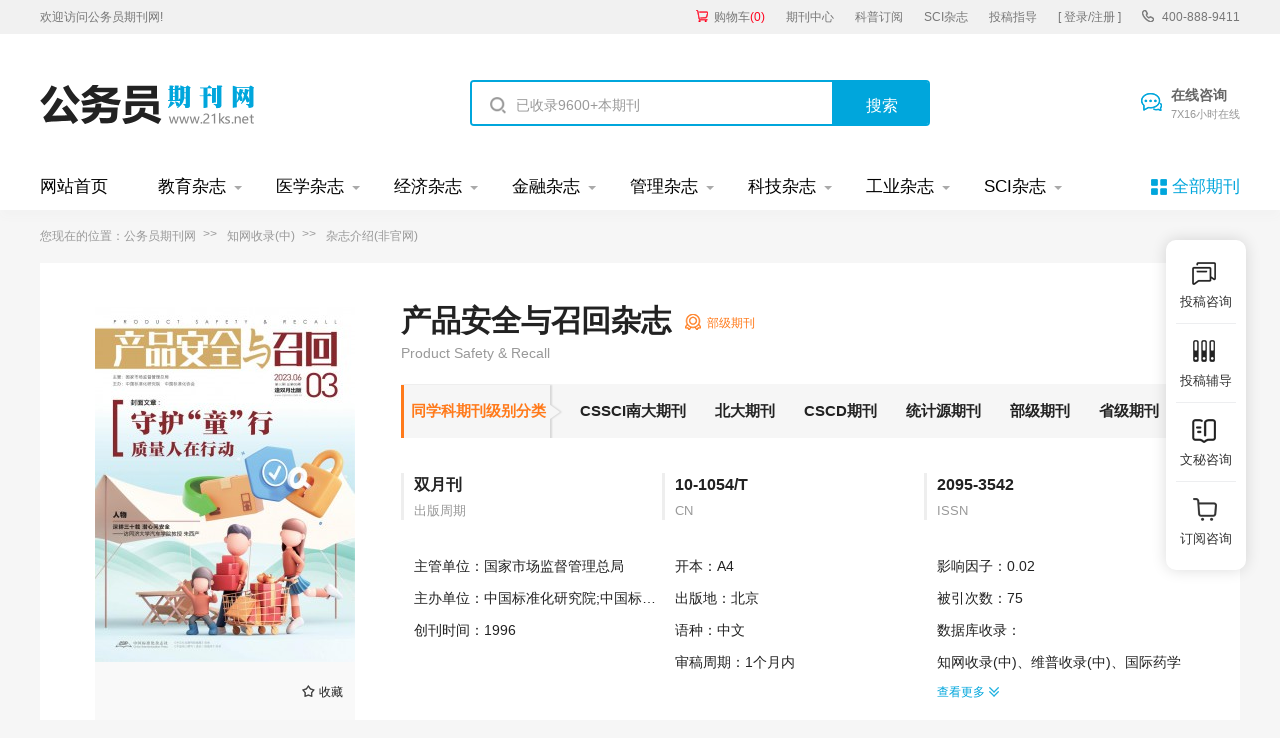

--- FILE ---
content_type: text/html
request_url: https://www.21ks.net/jjqk/jjqk_58923.html
body_size: 8375
content:
<!doctype html>
<html>
<head>
	
	<title>产品安全与召回杂志-部级期刊</title>
	<meta name="keywords" content="工业,产品安全与召回期刊杂志,投稿咨询" />
	<meta name="description" content="《产品安全与召回》是一本由国家市场监督管理总局主管，中国标准化研究院;中国标准化协会主办的一本面向国内外公开发行的工业类期刊，该刊主要报道工业相关领域的研究成果与实践。该刊已入选部级期刊。影响因子为0.02。" />
	
	<meta charset="utf-8">
<meta name="referrer" content="origin">
<meta name="format-detection" content="telephone=no">
<link rel="stylesheet" type="text/css" href="/theme/21ks.net/default/static/css/base_21ksnet.css"/>
<script type="text/javascript" src="/theme/21ks.net/default/static/js/pub.js"></script>
<script type="text/javascript" src="/theme/21ks.net/default/static/js/common.js"></script>
<script type="text/javascript">app.uri='';app.root='';app.theme='/theme/21ks.net/default';</script>
<script type="text/javascript">var site_root = '';</script>	
</head>
<body class="container ksnet_com_show ksnet_qk_show">
	
	<header>	
	<div class="ksnet_header_top">
		<div class="w1200">
			<div class="left_logo l">
				<a href="/" title="公务员期刊" looyu_bound="1">欢迎访问公务员期刊网!</a>
			</div>
			<div class="right_menu r">
				<a href="/shop/cart/" title="购物车" class="dlicar" looyu_bound="1">购物车<span>(<b>0</b>)</span></a>
				<a href="/zazhi/" title="期刊中心" target="_blank" looyu_bound="1">期刊中心</a>
				<a href="/dingyue/" title="科普订阅" target="_blank" looyu_bound="1">科普订阅</a>
				<a href="/sci/" title="SCI杂志" target="_blank" looyu_bound="1">SCI杂志</a>
				<!-- <a href="/lunwen/" title="范文中心" target="_blank" looyu_bound="1">范文中心</a> -->
				<a href="/vip/sci.html" title="投稿指导" target="_blank" looyu_bound="1">投稿指导</a>
				<a href="javascript:;" onclick="ajaxlogin();" title="登录/注册" class="login" looyu_bound="1">[ 登录/注册 ]</a>
				<span class="ksnet_menu_tel">400-888-9411</span>
			</div>
		</div>
	</div>
	<div class="ksnet_logobanner w1200 after-clear">
		<div class="left_logo l">
			<a href="/" title="公务员期刊"></a>
		</div>
		<div class="mid_search l">
			<form action="/s.html" method="get" name="search">
				<input type="hidden" name="t" value="1" />
				<div class="search-input">
					<div class="l">
						<input type="text" class="q" name="q" placeholder="已收录9600+本期刊" value="" maxlength="50">
					</div>
					<div class="r"><input type="submit" class="s" value="搜索" onclick="if($('.q').val()==0){return false;}"></div>
				</div>
			</form>
		</div>
		<div class="right_service r">
			<a href="javascript:;" onclick="openChat();" class="btn_zxzx">在线咨询<span>7X16小时在线</span></a>
		</div>
	</div>
</header>
	
<!--banner-->
<div class="ksnet_index_banner ksnet_content_banner">
	<div class="w1200">
		<dl class="after-clear">
			<script src="/theme/21ks.net/default/static/js/top_menu_con.js" type="text/javascript" charset="utf-8"></script>
		</dl>
	</div>
</div>


	
	
	
	<div class="ksnet_comcontent w1200">
				
		<div class="ksnet_breadcrumb ksnet_qkbread">
			您现在的位置：<a href="/" title="公务员期刊">公务员期刊网</a>
			<!-- 
			<a href="https://www.21ks.net/zazhi/gongye/" title="工业杂志">工业杂志</a>
			 -->
			
			<a href="https://www.21ks.net/zazhi/zhiwangshoulu/" title="知网收录(中)">知网收录(中)</a>
			
			<!-- 
			<a href="https://www.21ks.net/zazhi/beijing/" title="北京地区">北京地区</a>
			 -->
			<span>杂志介绍(非官网)</span>
		</div>
		
		<div class="ksnet_qkshow_desc after-clear">
	<div class="l hoverimg ksnet_coverimg">
		<img src="/upload/thumbnail/image/202308/20/a865_109e5.jpg_260x355.jpg" alt="产品安全与召回杂志" />
		<p class="s_qndj after-clear"><a href="javascript:;" title="加入收藏" res="favorite" aid=10158 class="btn_collect"><i class="jrsc"></i><span>收藏</span></a></p>
	</div>
	<div class="r infobox">
		<h1 class="ksnet_qkname">产品安全与召回杂志</h1>
		<span class="ksnet_qkjb">部级期刊</span>
		<div class="clear"></div>
		<h3>Product Safety & Recall</h3>
		<p class="s_zzfl"><b>同学科期刊级别分类</b>
			<a href="https://www.21ks.net/zazhi/gongye/landaheixin/">CSSCI南大期刊</a>
			<a href="https://www.21ks.net/zazhi/gongye/beidaheixin/">北大期刊</a>
			<a href="https://www.21ks.net/zazhi/gongye/cscdheixin/">CSCD期刊</a>
			<a href="https://www.21ks.net/zazhi/gongye/tongjiyun/">统计源期刊</a>
			<a href="https://www.21ks.net/zazhi/gongye/guojiajie/">部级期刊</a>
			<a href="https://www.21ks.net/zazhi/gongye/shengjie/">省级期刊</a>
		</p>
		<ul class="after-clear">
			
			<li>
				<b>双月刊</b>
				<span>出版周期</span>
			</li>
			
			
			<li>
				<b>10-1054/T</b>
				<span>CN</span>
			</li>
			
			
			<li>
				<b>2095-3542</b>
				<span>ISSN</span>
			</li>
			
		</ul>
		<dl>
			<dd title="国家市场监督管理总局">主管单位：国家市场监督管理总局</dd>
			<dd title="中国标准化研究院;中国标准化协会">主办单位：中国标准化研究院;中国标准化协会</dd>
			
			<dd>创刊时间：1996</dd>
		</dl>
		<dl>
			<dd>开本：A4</dd>
			<dd>出版地：<a target="_blank" href="https://www.21ks.net/zazhi/beijing/" title="北京">北京</a></dd>
			<dd>语种：中文</dd>
			<dd>审稿周期：1个月内</dd>
		</dl>	
		<dl class="dl_rysl">
			<div state="0">
				<dd>影响因子：0.02</dd>
				
				<dd>被引次数：75</dd>
				
				<dd class="sjktj">数据库收录：<p><a href="https://www.21ks.net/zazhi/zhiwangshoulu/" target="_blank">知网收录(中)</a>、<a href="https://www.21ks.net/zazhi/weipushoulu/" target="_blank">维普收录(中)</a>、<a href="https://www.21ks.net/zazhi/guojiyaoxue/" target="_blank">国际药学文摘</a>、<a href="https://www.21ks.net/zazhi/shanghaitushuguan/" target="_blank">上海图书馆馆藏</a></p></dd>
			</div>
			<a href="javascript:;" class="btn-qkryckgd">查看更多<i class="open"></i></a>
		</dl>
		<div class="clear"></div>
		<div class="ksnet_qk_btngroup">
			
			<a href="javascript:;" onclick="openChat();return false;" class="btn-common btn-tgzx">投稿咨询</a>
			
			
		</div>
	</div>
</div>
		
		<div class="ksnet_qkshow_content after-clear">
			<div class="ksnet_left_con">
				
				<div class="ksnet_comcon ksnet_maincon">
					<!--杂志简介-->
					
					<h3>产品安全与召回杂志简介</h3>
					<p>产品安全与召回杂志(双月刊)曾用刊名：术语标准化与信息技术,1996年创刊。杂志宗旨：宣传国家有关产品安全的重大方针政策，介绍国家产品安全的法律法规及标准，跟踪分析国内外产品安全管理的现状与趋势，总结交流企业产品安全管理经验，推介产品安全技术，普及产品安全知识，对产品质量和产品安全进比较分析，为改善我国产品安全和公共行政管理水平、提高产品安全质量、增强保护消费者产品安全意识做出贡献。</p>
					
					
					
					<!-- 栏目设置 -->
					<h3>产品安全与召回杂志栏目设置</h3>
					<p>政策法规、安全标准、监督管理、企业管理、产品安全管理研究、比较试验、消费者安全教育、国外召回信息、专家答疑、中国召回公报、调查报告。</p>
					
					
					
					<!--杂志荣誉-->
					<h3 class="ksnet_qkshow_zzry">产品安全与召回杂志荣誉信息</h3>
					<ul class="rrxx after-clear">								
						
						<li>
							<a href="https://www.21ks.net/zazhi/" target="_blank">中国期刊全文数据库（CJFD）</a>
						</li>
						
					</ul>
					
					
					
					<!--杂志订阅-->
					<h3>产品安全与召回杂志订阅方式</h3>
					<p>地址：北京市朝阳区安立路66号安立花园B座10层，邮编：100101。</p>
					
					
					
					
					<!--投稿须知 -->
					<h3 class="ksnet_qkshow_tgsx">产品安全与召回杂志社投稿须知</h3>
					<p>一、本编辑部要求作者有严谨的学风和朴实的文风，提倡互相尊重和自由讨论。凡引用参考文献和采用他人学说的，必须加注说明。</p>
<p>二、不要超过3000字为宜，精粹的短篇，尤为欢迎。请勿一稿多投。</p>
<p>三、凡来稿两个月内若未接到本杂志社录用通知书者，请自行处理。请作者自留底稿，恕不退稿。</p>
<p>四、为规范排版，请作者在投稿时严格按以下要求：</p>
<p>1．论文要求有题名、摘要、关键词、作者姓名、作者工作单位（名称，省市邮编）等内容中英文各一份。论文要求中图分类号，按《中国图书馆分类法》（第4版）进行分类。</p>
<p>2．作者简介按下列格式：姓名，性别，职称，学位，研究方向，主要参与过的科研课题、主要研究成果和学术论文，并提供主要作者（前三位）的生活照片1-2张。</p>
<p>3．文章一般有引言部分和正文部分，正文部分用阿拉伯数字分级编号法，一般用两级。插图下方应注明图序和图名。表格应采用三线表，表格上方应注明表序和表名。</p>
<p>4．参考文献列出的一般应限于作者直接阅读过的、最主要的、发表在正式出版物上的文献。其他相关注释可用脚注在当页标注。参考文献的著录应执行国家标准GB7714-87的规定，采用顺序编码制。参考文献按在正文中出现的先后次序列表于文后。各类参考文献条目的编排格式及示例如下：</p>
<p>a.专著[M]、论文集[C]、学位论文[D]、报告[R]</p>
<p>[序号]主要责任者.文献题名[文献类型标识].出版地：出版者，出版年.起止页码（任选）.</p>
<p>b.期刊文章[J]</p>
<p>[序号]主要责任者.文献题名[J].刊名,卷（期）：起止页码.</p>
<p>c.论文集中的析出文献[A]</p>
<p>[序号]析出文献主要责任者.析出文献题名[A].原文献主要责任者.原文献题名[C].出版地:出版者,出版年.析出文献起止页码.</p>
<p>d.报纸文章[N]</p>
<p>[序号]主要责任者.文献题名[N].报纸名,出版日期(版次).</p>
<p>e.国际、国家标准[S]</p>
<p>[序号]标准编号，标准名称[S].标准批准年.</p>
<p>f.专利[P]</p>
<p>[序号]专利所有者.专利题名[P].专利国别：专利号,出版日期。</p>
<p>g.电子文献</p>
<p>[DB/OL]－联机网上数据库；[DB/MT]－磁带数据库；[M/CD]－光盘图书；[CP/DK]－磁盘软件；[J/OL]－网上期刊；[EB/OL]－网上电子公告。</p>
<p>[序号]主要责任者.电子文献名称[电子文献及载体类型标识].电子文献出处或地址.发表或更新日期/引用日期。</p>
					
					
					
					
					<!--杂志范例 -->
					<h3 class="ksnet_qkshow_zzfl">产品安全与召回杂志范例</h3>
					<span class="ksnet_qkshow_zzfl">
					
					
					
					
					
					
					
					
					
<p>正确认识标准法规关注儿童乘车安全
					
					
					
<p>长城奇瑞海外遭逢石棉门召回2.6万辆汽车
					
					
					
<p>专家点评汽车召回(2012年6～7月)
					
					
					
<p>汽车专家答疑
					
					
					
<p>2012年6月各国汽车召回信息汇总
					
					
					
<p>2012年7月各国汽车召回信息汇总
					
					
					
<p>家电专家答疑
					
					
					
<p>让青春的活力助推质量安全——万名大学生质量安全志愿服务活动启动仪式在西安举行
					
					
					
<p>爱心呵护安全出行中消协在京举力儿童交通安全大型公益活动
					
					
					
<p>信息平台建机制分类监管促提升质量峰会展成果——全国电线电缆产品质量提升联合工作组会议在京召开
					
					
					
<p>持证上岗规范家电维修服务市场——《家电维修服务业管理办法》实施之际访中国家用电器服务维修协会相关负责人
					
					
					
<p>实验室规划设计是产品安全技术的保障——专访香港德麦实验室系统工程规划设计研究所总设计师Charlie先生
					
					
					
<p>“群防群控”才是食品安全的可靠防线
					
					
					
<p>转变监管理念创新工作方式产品质量安全风险监测崭露头角
					
					
					
<p>电磁灶合格率偏低家电召回亟待推行
					
					
					
<p>突出专业性权威性正确引导产品消费《产品安全与召回》杂志战略合作伙伴座谈会召开
					
					
					
<p>广东汽车防盗报警系统不合格率为69.6%
					
					
					
<p>欧盟修订废弃车辆指令G/TBT/N/EU/50
					
					
					
<p>药品“黑名单”将于10月公布
					
					
					
<p>2012年6～7月国内主要召回情况
					
					
					
					
					
					
					
					
					
					
					
					
					
					
					</span>
					
				</div>
				
				
				<!--echarts-->


<script type="text/javascript" src="/theme/21ks.net/default/static/js/highcharts.js"></script>
<script type="text/javascript" src="/theme/21ks.net/default/static/js/echarts.min.js"></script>






















<div class="ksnet_comcon ksnet_qk_sjxx">
	
	
	<div class="after-clear">
		<h3>产品安全与召回杂志数据信息</h3>
		
		<div class="eachcharts_yxyz">
			<h4>影响因子和被引次数</h4>
			<div class="eachchartsbox" id="echarts-bycs"></div>
			<script type="text/javascript">
			$(function () {
			var chart = Highcharts.chart('echarts-bycs', {
				title:{text:'', x:-20 },
				subtitle:{text:'', x:-20},
				colors: ['#00a6dc','#b6ebf7'],
				credits:{enabled: false},
				xAxis:{
					categories: ["2012年","2013年","2014年","2015年","2016年","2017年","2018年","2019年","2020年",]
				},
				yAxis:[{
						title: {text: '影响因子'},
						opposite: true
					},{
						title: {text: '被引次数'},
					}],
				plotLines: [{value:0, width:1,}],
				tooltip:{valueSuffix: ''},
				legend:{
					layout: 'horizontal',
					align: 'center',
					verticalAlign: 'top',
					borderWidth: 0
				},
				plotOptions: {
					line: {dataLabels: {enabled: true}}},
					series: [
					{
						name: '影响因子',
						pointWidth: 15,
						type: 'column',
						data: [
							0.154,0,0,0,0,0,0,0,0,
						], 	
					},
					{
						name: '被引次数',
						type: 'column',
						pointWidth: 15,
						yAxis: 1,
						data: [
							146,159,134,125,169,109,97,103,75,
						],
					}
					]
				});
			});
			</script>
		</div>
		
		<div class="eachcharts_fwl">
			<h4>杂志发文量</h4>
			<div class="eachchartsbox"  id="echarts-ckwx"></div>
			<script type="text/javascript">
			$(function(){
				var chart = Highcharts.chart('echarts-ckwx', {
						title:{text: '',x: -20},
						subtitle:{text:'', x: -20},
						colors: ['#00a6dc','#009fcd'],
						credits:{enabled: false},
						xAxis: {
							categories: [
								"2012年","2013年","2014年","2015年","2016年","2017年","2018年","2019年","2020年",
							]
						},
						yAxis:{title: {text: '发文量'},
						plotLines: [{value:0, width:1,}]
					},
					tooltip:{valueSuffix: ''},
					legend:{
						layout: 'horizontal',
						align: 'center',
						verticalAlign: 'top',
						borderWidth: 0
					},
					plotOptions: {
						line: {dataLabels: {enabled: true}}},
						series: [
							{
								name:'发文量',
								data: [
									120,0,0,0,0,0,0,0,156,
								], 
							}
						],
				});
			});
			</script>
		</div>
		
	</div>
	
	
	
	<div class="after-clear">
		<h3>产品安全与召回杂志发文分析</h3>
		
		
		
			
		
			
				
			
		
		
		
		
		
		
		
			
		
			
				
			
		
		
		
	</div>	
	
</div>



				
				<!--上下本-->
				<div class="ksnet_comcon ksnet_qk_page">
					<ul>							
						
						<li>
							<a href="https://www.21ks.net/gzqk/gzqk_12485.html" title="世界核地质科学" target="_blank"><span>上一本：</span>世界核地质科学</a>
						</li>
						
						
						<li>
							<a href="https://www.21ks.net/zrkx/zrkx_12461.html" title="宝石和宝石学" target="_blank"><span>下一本：</span>宝石和宝石学</a>
						</li>
						
					</ul>
				</div>
				
				
				
				<!--按杂志类别划分-->

<div class="ksnet_comcon ksnet_qk_xgqk ksnet_qk_azzlb after-clear">
	<h4><b>按杂志类别划分：</b></h4>
	
	
	<a href="https://www.21ks.net/zazhi/jjyglzh/" title="经济与管理综合杂志" target="_blank">经济与管理综合</a>
	
	<a href="https://www.21ks.net/zazhi/hgjjglykcxfz/" title="宏观经济管理与可持续发展杂志" target="_blank">宏观经济管理与可持续发展</a>
	
	<a href="https://www.21ks.net/zazhi/jjlljjjsxs/" title="经济理论及经济思想史杂志" target="_blank">经济理论及经济思想史</a>
	
	<a href="https://www.21ks.net/zazhi/jjtzgg/" title="经济体制改革杂志" target="_blank">经济体制改革</a>
	
	<a href="https://www.21ks.net/zazhi/jjtj/" title="经济统计杂志" target="_blank">经济统计</a>
	
	<a href="https://www.21ks.net/zazhi/nyjj/" title="农业经济杂志" target="_blank">农业经济</a>
	
	<a href="https://www.21ks.net/zazhi/gyjj/" title="工业经济杂志" target="_blank">工业经济</a>
	
	<a href="https://www.21ks.net/zazhi/jtysjj/" title="交通运输经济杂志" target="_blank">交通运输经济</a>
	
	<a href="https://www.21ks.net/zazhi/qyjj/" title="企业经济杂志" target="_blank">企业经济</a>
	
	<a href="https://www.21ks.net/zazhi/ly12004010/" title="旅游杂志" target="_blank">旅游</a>
	
	<a href="https://www.21ks.net/zazhi/whjj/" title="文化经济杂志" target="_blank">文化经济</a>
	
	<a href="https://www.21ks.net/zazhi/xxjjyyzjj/" title="信息经济与邮政经济杂志" target="_blank">信息经济与邮政经济</a>
	
	<a href="https://www.21ks.net/zazhi/fwyjj/" title="服务业经济杂志" target="_blank">服务业经济</a>
	
	<a href="https://www.21ks.net/zazhi/myjj/" title="贸易经济杂志" target="_blank">贸易经济</a>
	
	<a href="https://www.21ks.net/zazhi/czyss/" title="财政与税收杂志" target="_blank">财政与税收</a>
	
	<a href="https://www.21ks.net/zazhi/jr/" title="金融杂志" target="_blank">金融</a>
	
	<a href="https://www.21ks.net/zazhi/zq/" title="证券杂志" target="_blank">证券</a>
	
	<a href="https://www.21ks.net/zazhi/bx/" title="保险杂志" target="_blank">保险</a>
	
	<a href="https://www.21ks.net/zazhi/tz/" title="投资杂志" target="_blank">投资</a>
	
	<a href="https://www.21ks.net/zazhi/hj/" title="会计杂志" target="_blank">会计</a>
	
	<a href="https://www.21ks.net/zazhi/sj/" title="审计杂志" target="_blank">审计</a>
	
	<a href="https://www.21ks.net/zazhi/scyjyxx/" title="市场研究与信息杂志" target="_blank">市场研究与信息</a>
	
	<a href="https://www.21ks.net/zazhi/glx/" title="管理学杂志" target="_blank">管理学</a>
	
	<a href="https://www.21ks.net/zazhi/ldxyjcx/" title="领导学与决策学杂志" target="_blank">领导学与决策学</a>
	
	<a href="https://www.21ks.net/zazhi/kxyjgl/" title="科学研究管理杂志" target="_blank">科学研究管理</a>
	
</div>

				
				<!--免责声明-->
				<script src="/theme/21ks.net/default/static/js/s_mzsm_symp.js" type="text/javascript" charset="utf-8"></script>
				地址：北京市朝阳区安立路66号安立花园B座10层，邮编：100101。</p></div>
			
				
			</div>
			
			<div class="ksnet_right_con">
				
				<!--相关期刊-->
				

<div class="ksnet_comcon_right ksnet_right_xgqk">
	<h4>相关期刊</h4>
	<ul>
		
		<li class="hoverimg">
			<a target="_blank" href="https://www.21ks.net/zazhi/236798.html" title="价值线杂志" class="after-clear">
				<div class="left-img l">								
					<img src="/upload/thumbnail/image/202510/28/175a9_d8d1.png_260x355.jpg" alt="价值线" />
				</div>
				<div class="right-info l">
					<h6>价值线</h6>
					<p>级别：省级期刊</p>
					<p>荣誉：中国优秀期刊遴选数据库</p>
				</div>
			</a>	
		</li>
		
		<li class="hoverimg">
			<a target="_blank" href="https://www.21ks.net/zazhi/236797.html" title="企业改革与发展杂志" class="after-clear">
				<div class="left-img l">								
					<img src="/upload/thumbnail/image/202510/28/176a9_9c59.jpg_260x355.jpg" alt="企业改革与发展" />
				</div>
				<div class="right-info l">
					<h6>企业改革与发展</h6>
					<p>级别：部级期刊</p>
					<p>荣誉：中国期刊全文数据库（CJFD）</p>
				</div>
			</a>	
		</li>
		
		<li class="hoverimg">
			<a target="_blank" href="https://www.21ks.net/zazhi/236773.html" title="广东安全生产技术杂志" class="after-clear">
				<div class="left-img l">								
					<img src="/upload/thumbnail/image/202510/10/275c7_4b2d.jpg_260x355.jpg" alt="广东安全生产技术" />
				</div>
				<div class="right-info l">
					<h6>广东安全生产技术</h6>
					<p>级别：省级期刊</p>
					<p>荣誉：中国优秀期刊遴选数据库</p>
				</div>
			</a>	
		</li>
		
		<li class="hoverimg">
			<a target="_blank" href="https://www.21ks.net/zazhi/236764.html" title="陆家嘴杂志" class="after-clear">
				<div class="left-img l">								
					<img src="/upload/thumbnail/image/202510/10/284a2_5048.jpg_260x355.jpg" alt="陆家嘴" />
				</div>
				<div class="right-info l">
					<h6>陆家嘴</h6>
					<p>级别：省级期刊</p>
					<p>荣誉：</p>
				</div>
			</a>	
		</li>
		
		<li class="hoverimg">
			<a target="_blank" href="https://www.21ks.net/zazhi/236762.html" title="贵商杂志" class="after-clear">
				<div class="left-img l">								
					<img src="/upload/thumbnail/image/202510/10/29879_ac17.png_260x355.jpg" alt="贵商" />
				</div>
				<div class="right-info l">
					<h6>贵商</h6>
					<p>级别：省级期刊</p>
					<p>荣誉：中国优秀期刊遴选数据库</p>
				</div>
			</a>	
		</li>
		
	</ul>
</div>






				
				<!--热门期刊推荐-->
				



<div class="ksnet_comcon_right ksnet_right_qktj">
	<h4>热门期刊推荐</h4>
	<ul>
		
		<li><a target="_blank" href="https://www.21ks.net/zazhi/11291.html" title="中国经济周刊杂志社">中国经济周刊杂志社</a></li>
		
		<li><a target="_blank" href="https://www.21ks.net/zazhi/18584.html" title="智富时代杂志社">智富时代杂志社</a></li>
		
		<li><a target="_blank" href="https://www.21ks.net/zazhi/2698.html" title="人力资源管理杂志社">人力资源管理杂志社</a></li>
		
		<li><a target="_blank" href="https://www.21ks.net/zazhi/18548.html" title="水能经济杂志社">水能经济杂志社</a></li>
		
		<li><a target="_blank" href="https://www.21ks.net/zazhi/10695.html" title="企业管理杂志社">企业管理杂志社</a></li>
		
		<li><a target="_blank" href="https://www.21ks.net/zazhi/3324.html" title="管理学家杂志社">管理学家杂志社</a></li>
		
		<li><a target="_blank" href="https://www.21ks.net/zazhi/18922.html" title="全国流通经济杂志社">全国流通经济杂志社</a></li>
		
		<li><a target="_blank" href="https://www.21ks.net/zazhi/7711.html" title="健康管理杂志社">健康管理杂志社</a></li>
		
	</ul>
</div>




				
				<!--经济期刊杂志-->
				





<div class="ksnet_comcon_right ksnet_right_qktj">
	<h4>工业期刊杂志</h4>
	<ul>
		
		<li><a target="_blank" href="https://www.21ks.net/gzqk/gzqk_14840.html" title="锻压技术杂志编辑部">锻压技术杂志编辑部</a></li>
		
		<li><a target="_blank" href="https://www.21ks.net/gzqk/gzqk_14991.html" title="福建轻纺杂志编辑部">福建轻纺杂志编辑部</a></li>
		
		<li><a target="_blank" href="https://www.21ks.net/zazhi/24003.html" title="石油技师杂志编辑部">石油技师杂志编辑部</a></li>
		
		<li><a target="_blank" href="https://www.21ks.net/gzqk/gzqk_28349.html" title="有色金属再生与利用杂志编辑部">有色金属再生与利用杂志编辑部</a></li>
		
		<li><a target="_blank" href="https://www.21ks.net/jykx/jykx_11237.html" title="催化学报杂志编辑部">催化学报杂志编辑部</a></li>
		
		<li><a target="_blank" href="https://www.21ks.net/gzqk/gzqk_69023.html" title="工业技术创新杂志编辑部">工业技术创新杂志编辑部</a></li>
		
		<li><a target="_blank" href="https://www.21ks.net/gzqk/gzqk_14602.html" title="锅炉技术杂志编辑部">锅炉技术杂志编辑部</a></li>
		
		<li><a target="_blank" href="https://www.21ks.net/gzqk/gzqk_25533.html" title="水轮泵杂志编辑部">水轮泵杂志编辑部</a></li>
		
	</ul>
</div>


				
			</div>
		</div>	
	</div>
	
	
		
	<script type="text/javascript" charset="utf-8" src="/theme/21ks.net/default/static/js/footer_qk.js"></script>
<!-- 侧边栏 -->

<script type="text/javascript" charset="utf-8" src="/theme/21ks.net/default/static/js/tk-leyuxs.js"></script>


<script type="text/javascript" charset="utf-8" src="/theme/21ks.net/default/static/js/leyutck.js"></script>

	<script language="javascript" src="/index.php?m=article&c=content&a=click&aid=10158"></script>
</body>
</html>

--- FILE ---
content_type: text/css
request_url: https://www.21ks.net/theme/21ks.net/default/static/css/base_21ksnet.css
body_size: 184866
content:
@charset "utf-8";
body,textarea{font: 12px/1.5 "微软雅黑", "Microsoft Yahei", "Hiragino Sans GB", tahoma, arial, "宋体";color:#000000;background:#FFF;} 
body, div, ul, ol, dl, dt, dd, li, dl, h1, h2, h3, h4,h5,h6, p, marquee, from{margin:0;padding:0;} 
ol, ul ,li{list-style: none;} 
img {border: 0; vertical-align:middle;} 
a{text-decoration:none; }  
a:hover{color:#00a6dc; text-decoration:none !important;-webkit-transition:all .2s linear;transition:all .2s linear;} 
::selection{background:#00a6dc; color:#fff;}
::-moz-selection{background:#00a6dc; color:#fff;}
::-webkit-selection{background:#00a6dc; color:#fff;}
.l{float:left;}
.r{float:right;}
.clear{clear:both; font-size:0; line-height:0; height:0;}
.zoom::after{content:"."; display:block; height:0; clear:both; visibility: hidden;}
.zoom{clear:both;}
.zoom{*zoom:1;}
.mt2{margin-top:2px;}
.mt5{margin-top: 5px;}
.mt10{margin-top: 10px;}
.mt15{margin-top: 15px;}
.mt20{margin-top: 20px;}
.mt25{margin-top: 25px;}
.mt30{margin-top: 30px;}
.mt40{margin-top: 40px;}
.mt50{margin-top: 50px;}
.mt70{margin-top: 70px;}
.mt100{margin-top: 100px;}
.wrap .nobd{border:none;}

/*common*/
.o_hide{overflow:hidden;}
.pw1100{width:1100px; margin:0 auto;}
.ptr{position:relative;}
.dsb{display:block;}
.dsl{display:inline-block;}
.alc{text-align:center;}
.all{text-align:left;}
.ftb{font-weight:bold;}
.fthin{font-weight:400;}
.ft12{font-size:12px;}
.ft13{font-size:13px;}
.ft14{font-size:14px;}
.ft16{font-size:16px;}
.ft18{font-size:18px;}
.ft20{font-size:20px;}
.ft24{font-size:24px;}
.ft30{font-size:30px;}
.wrap a{text-decoration:none;}
.c333{color:#333;}
.c666{color:#666;}
.c777,.user,.conlist-num span a:hover{color:#777;}
.c999{color:#999;}
.btn{border-radius:5px; color:#fff !important; text-align:center; background-color:#00a6dc;}
.btn:hover{background-color:#00a6dc;}
.lbtn{width:110px; padding:7px 0; color:#fff; border-radius:50px; box-shadow:0 10px 20px rgba(0,89,92,0.15); background-color:#01e4eb; background:-webkit-linear-gradient(left,#01e5ee 0%,#01b0b6 100%); background:-moz-linear-gradient(left,#01e5ee 0%,#01b0b6 100%); background:-o-linear-gradient(left,#01e5ee 0%,#01b0b6 100%); background:linear-gradient(left,#01e5ee 0%,#01b0b6 100%);}
.lbtn:hover{color:#fff;}
input,button,textarea{border:none; outline:none; -webkit-appearance:none; -moz-appearance:none; -o-appearance:none; appearance:none; box-sizing:border-box;}
.user:hover,.hupload,.hupload:hover,.ausee:hover,.conright h5 a:hover,.conrig-article a:hover,.head-left>a:hover,.c1c8,.conabout a:hover,.user-box-comment p a:hover,.footer-left p a:hover,.head-left a:hover,.popbtn:hover{color:#00a6dc;}
.conleft>a:hover,.conrig-info a:hover,.conrig-peop>a:hover,.footer-left a:hover,.auinfo h5 a:hover,.alltag a:hover,.shupload .shvar:hover,.user-box p a:hover,.user-box-comment p>a:hover,.art-useful:hover span{color:#00a6dc;}

.hide{display: none;}

/*head*/
.head{height:70px; box-shadow:0 0 10px rgba(196, 209, 228, 0.3);}
.fixtop{width:100%; position:fixed; top:0; z-index:101; background-color:#fff;}
.search{width:290px; height:38px; margin-top:16px; overflow:hidden; border-radius:50px; position:relative;}
.search-text{display:inline-block; width:100%; height:38px; line-height:38px; padding:0 32px 0 18px; vertical-align:middle; border-top-left-radius:50px; border-bottom-left-radius:50px; background-color:#f2f2f2; font-size:14px; color:#333;}
input::-webkit-input-placeholder,input::-moz-input-placeholder,input::-o-input-placeholder，input::input-placeholder{color:#999;}
.search button{display:block; position:absolute; top:11px; right:7px; cursor:pointer; background-color:transparent;}
.user:before,.hupload:before,.dlicar:before{content:""; display:block; height:24px; margin:0 auto; margin-bottom:3px;}
.user:before{width:20px; background:url(../images/icon_grzx.png) no-repeat;}
.hupload:before{width:19px; background:url(../images/icon_wysc.png) no-repeat;}
.face{padding:15px 0 13px 0;}
.face img{width:42px;height:42px;border-radius:50%;}
/*head*/
.conright .rotate{-webkit-animate:rotate 1s infinite linear; animate:rotate 1s infinite linear;}
@-webkit-keyframes rotate{
	0%{-webkit-transform:rotate(0deg);}
	100%{-webkit-transform:rotate(360deg);}
}
@keyframes rotate{
	0%{transform:rotate(0deg);}
	100%{transform:rotate(360deg);}
}


/*右边分享*/
.conrig-share p{padding:2px 0 7px 25px; font-size:14px; color:#333; background:url(../img/home-note.png) 0 7px no-repeat;}
.conrig-share span{margin:0 4px; font-size:16px; color:#00a6dc;}
/*右边标签*/
.conright h5{padding-left:10px; line-height:1; color:#333; border-left:3px solid #00a6dc;}
.conright h5 a{font-size:12px; position:relative; top:3px;}
.conright h5 span{font-size:12px; color:#999; position:relative; top:4px;}
.conright h5 i{display:inline-block; width:13px; height:14px; font-size:12px; margin-right:5px; position:relative; top:3px; background:url(../img/home-change.png) no-repeat;}
/*右边热门文章*/
.fixed{position:fixed; z-index:1;}
/*中间左边*/
.conlist-num,.conlist-adv2{display:block; padding:25px 40px; border-bottom:1px solid #e7e7e7; text-align:left;}
.conlist-num:last-child{border-bottom:none;}
.conlist-num>img{margin-top:4px;}
.conlist-num a img{margin:-2px 5px 0 0;}
.conlist-num>div{width:705px; margin-left:14px;}
.conlist-num h5{line-height:1.4; font-size:18px; color:#333; margin:0;}
.conlist-num h5 a:hover{color:#00a6dc;}
.conlist-num p{margin:13px 0 23px 0; line-height:1.8; font-size:14px; color:#333;display: -webkit-box;
-webkit-box-orient: vertical;
-webkit-line-clamp: 2;
overflow: hidden;}
.conlist-num span{margin-right:25px; color:#afafaf;}
.conlist-num span a{color:#999;cursor: text;}
.conlist-num span a:hover{color:#999;}
.det-author:before,.det-time:before,.det-sch:before{content:""; display:inline-block; margin-right:5px;}
.det-author:before{width:11px; height:11px; background:url(../img/home-author.png) no-repeat;}
.det-time:before{width:12px; height:12px; background:url(../img/home-time.png) no-repeat;}
.det-sch:before{width:14px; height:8px; background:url(../img/art-tag.png) no-repeat;}

/*作者*/
.aubanner p{color:#9a9a9a;}
.auinfo{height:92px; line-height: 92px; border-bottom:1px solid #eee;}
.auinfo:last-of-type{border-bottom: none;}
.auinfo .auface{display: inline-block;width:58px;height:58px;border-radius:50%;margin-right: 20px;}
.auinfo img{width: 100%;height: 100%;border-radius:50%;}
.auinfo h5 a,.auinfo img,.auinfo h5 span{margin-right:22px;}
.ausee,.det-banner>div>a{padding:0 12px; font-weight:400; color:#00a6dc; border-radius:50px; border:1px solid #00a6dc;height: 26px;line-height: 26px;margin-top: 33px;}
.ausee:hover, .det-banner>div>a:hover{color:#fff; background-color:#00a6dc;}

/*作者详情页*/
.mt12{margin-top:12px;}
.det-banner{padding:37px 0 29px 28px; border-radius:5px; background:#ecedee url(../img/det-banner.png) top right no-repeat; background-size:cover;}
.det-banner>img{margin:2px 30px 0 0;width:58px;height:58px;border-radius:50%;}
.det-banner>div>a{margin-left:10px; font-size:14px;}
.det-banner b{margin-right:20px; font-weight:400;}
.det-banner .alltag a{background-color:#fff;}
/*文章内页*/
.art-text{margin-top:28px;}
.art-text h5{line-height:2.5; margin-bottom:18px;font-size:20px; color:#333;}
.art-text p{line-height:2.1; margin-bottom:18px;font-size:16px; color:#333;word-break:break-all;}
.art-useful{width:160px; height:93px; margin:53px auto 0 auto; cursor:pointer;}
.art-zan{width:67px; height:67px; margin:0 auto 5px auto; border:1px solid #e9ebee; border-radius:100%; cursor:pointer;}
.art-zan span{display:block; width:27px; height:24px;margin:13px auto 3px auto; background:url(../img/article-zan.png) no-repeat;}
.art-other{margin:47px auto 53px auto;}
.art-other a{display:inline-block; width:44%; padding:9px 0 9px 3%; margin-right:10px; text-align:left; font-size:12px; border:1px solid #e2e2e2;}
.art-other a:hover{color:#00a6dc;}
.art-other .dsart-right{margin-right:3%;}
.art-other a:hover{color:#00a6dc;}
.art-other b{font-weight:400;}
.artadv div{width:260px; padding-left:90px;}
.artadvl{background:url(../img/home-face.png) no-repeat;}
.artadvr{background:url(../img/home-face1.png) no-repeat;}
.artadvl:after{content:""; height:100%; border-right:4px solid #f2f2f2; position:absolute; top:0; right:0px;}
.artadvlb:after{right:-17px;}
.artadv a{display:block; width:100%; height:100%; position:absolute; top:0; left:0;}
.artadv div:hover h5,.artadv div:hover p{color:#00a6dc;}
.artadv img{margin-right:10px;}

/*comment*/
.art-comment h5{padding-bottom:10px; color:#393939; border-bottom:1px solid #eaeaea;}
.art-comment form{width:655px;}
.comment-text textarea{width:100%; height:80px; padding:7px 10px; resize:none; border-radius:5px; color:#333; background-color:#f7f7f7; border:1px solid #fff;}
.comment-text button{width:122px; padding:10px 0; cursor:pointer;}
.comment-box>div{margin-bottom:35px;}
.comment-deta{width:620px;}
.comment-deta div{padding:12px 15px; border-radius:15px; background-color:#f7f7f7;}
.comment-about,.comment-about time,.comment-about span,.comment-about a{margin-right:10px; color:#bbb; font-size:12px;}
.comment-about .zan{padding:2px 5px; font-size:12px; color:#00a6dc; border-radius:2px; background-color:#f0fbfd;}
.com-tips{color:red; bottom:15px; left:140px; position:absolute;}
.comment-text .success{color:grren;}

/*上传*/
.upload{width:664px; margin:70px auto;}
.upload h1{padding:70px 0; font-size:36px; background:#eee url(../img/upload-bg.jpg) bottom right no-repeat;}
.upload input{display:block; width:100%; padding:17px 3px; border-bottom:1px solid #ebebeb; border-top:1px solid #fff; border-left:1px solid #fff; border-right:1px solid #fff; color:#999; font-size:26px; font-weight:bold;}
.upload textarea{width:100%; height:355px; padding:10px 3px; line-height:1.6; font-size:18px; color:#333; resize:none; border-bottom:1px solid #ebebeb; border-left:1px solid #fff; border-right:1px solid #fff;}
.upbtn{width:100%; padding:10px 0; margin:25px auto 15px auto; font-size:22px; cursor:pointer;}
.upknow:hover{color:#00dfe7;}
.upload span{display:block; width:70px; height:20px; line-height:20px; position:absolute; top:0; left:0; right:0; bottom:0; margin:auto; font-size:14px; padding:3px 5px; background-color:red; text-align:center; opacity:0; -webkit-transition:all 0.4s linear; -moz-transition:all 0.4s linear; -o-transition:all 0.4s linear; transition:all 0.4s linear;}
.upload .upopacity{opacity:1;}
.upload .upborder{border:1px solid red;}

/*下载页面*/	
.dlinfo span{margin:0 25px 0 3px;}
.dlway{height:234px; border-radius:5px; background-color:#f8f8f8;}
.dlway-item span{padding:15px 0 10px 0; cursor:pointer;}
.dlway-item span:nth-child(1){margin:0 80px 0 70px;}
.dlway-line{border-top:1px solid #ebebeb}
.dlway-line span{width:73px; border-top:3px solid #19cfe5; position:absolute; top:-3px; left:215px; -webkit-transition:left 0.2s linear; -moz-transition:left 0.2s linear; -o-transition:left 0.2s linear; transition:left 0.2s linear;}
.dllogin{margin:35px 0 0 60px;}
.dllogin a{width:118px; padding:5px 0; margin-top:35px;}
.dl-qucode{margin:16px 0 0 192px;}
.dl-qucode span{margin:5px 0 0 -10px;}
.dlcode p{display:none;}
.dlcode .dlshow,.user-all .user-box-active{display:block;}

/*用户中心*/
.user-left{width:166px;}
.user-left a{display:block; padding:10px 0 13px 15px; margin-bottom:10px; font-size:14px; color:#333; text-align:left;}
.user-left span{display:inline-block; width:19px; height:20px; margin-right:14px; position:relative; top:2px; background:url(../img/user-center.png) no-repeat;}
.user-left a:nth-child(2) span{background-position:0 -21px;}
.user-left a:nth-child(3) span{background-position:0 -42px;}
.user-left a:nth-child(4) span{background-position:0 -62px;}
.user-left a:nth-child(5) span{background-position:0 -83px;}
.user-left a:nth-child(6) span{background-position:0 -105px;}
.user-left a:nth-child(7) span{background-position:0 -125px;}
.user-left a:nth-child(8) span{background-position:0 -145px;}
.user-active{background-color:#f1f1f1; border-radius:5px;}
.user-right{width:723px; margin-left:118px;}
/*下载记录*/
.user-box div,.user-box-comment div,.user-box-info p{border-bottom:1px solid #eee;}
.user-box p{width:610px;}
.user-box p a{display:block; padding:32px 0; font-size:16px; color:#333; text-align:left;}
.rebtn{margin-top:32px;}
/*评论*/
.user-box-comment div{padding:32px 0 27px 0;}
.user-box-comment p{width:630px; color:#666;}
.user-box-comment span{margin-left:10px;}
/*用户信息*/
.user-box-info p{padding:10px 0;}
.user-box-info label, .user-box-info span{font-size:14px; color:#666;}
.user-box-info label{display:inline-block; width:70px; margin-right:85px;}
.user-box-info a,.basebtn{width:200px; padding:12px 0; margin:35px auto; cursor:pointer;}
.u-text{display:blick; width:402px; padding:8px 5px; border:1px solid #e2e2e2; border-radius:5px; color:#777; font-size:14px; background-color:#fcfcfc;}
.u-sex{position:relative; top:2px; -webkit-appearance:radio; -moz-appearance:radio; -o-appearance:radio; -webkit-appearance:radio;}
.user-box-info span{display:inline-block; margin:10px 20px 0 8px;}
.upface{width:75px; height:75px; border-radius:100%; float:right;}
.user-box-info .upface-btn{width:80px; padding: 0; height: 26px; line-height: 26px; margin-top:23px;}
/*修改密码*/
.user-box-info .tip{color:red; font-size:12px; position:absolute;}
.warn-text{margin-top:10px;color:#f00;text-align:center;}
.disabled{disabled:disabled;}
/*tips*/
.tips{display:none; width:508px; height:310px; padding:20px 25px 0 28px; border-radius:5px; font-size:12px; box-shadow:0 0 20px rgba(108,108,108,.25); position:absolute; top:90px; right:-15px; z-index:10; background-color:#fff;}
.tips p{margin-bottom:5px;}
.tipsurl span{float:left;}
.tipsurl p{width:403px; float:left;}
.tipsurl a{color:#00a6dc; text-decoration:underline;}
.tipsurl input{display:inline-block; width:13px; height:13px; margin:0 4px 0 0; position:relative; top:2px; appearance:checkbox; -webkit-appearance:checkbox;}
.tipsot{width:100%;}
.tipsot>span{float:left;}
.tipsot div{width:445px; float:left; text-align:left;}
.tipsot input[type="radio"]{display:inline-block; width:13px; height:13px; margin-right:3px; appearance:radio; -webkit-appearance:radio; position:relative; top:2px;}
.tipsot input[type="text"]{margin-left:18px;border: 1px solid #999;height:28px;width: 120px;margin-right: 10px;appearance: unset; -webkit-appearance:unset;}
input.defaultAdress{appearance:checkbox; -webkit-appearance:checkbox;vertical-align: middle;margin-bottom: 2px;}
.tipsot p{margin-bottom:0;}
.tipsot div span{display:inline-block; width:93%; padding:1px 5px; border-radius:2px; background-color:#f4f4f4;}
.tipsot-yzm{margin-top: 15px;}
.tipsot-yzm span{line-height: 28px;}
.tipsot-yzm div img{margin-bottom: 2px;}
.tipsot .radio span{background-color:#d7e9fe;}
.tipscon{margin:15px 0 22px 0;}
.tipscon span{float:left;}
.tipscon b{font-weight:400; color:#888;}
.tipscon textarea{width:440px; height:48px; margin-left:5px; resize:none; border:1px solid #999;}
.tipsbtn{text-align:right;}
.tipsbtn input{display:inline-block; width:65px; height:30px; font-size:14px; cursor:pointer; border:1px solid #00a6dc;}
.tipsend{color:#00a6dc; background-color:transparent;}
.tipsend:hover{color:#fff; background-color:#00a6dc;}
.tipscan{margin-right:4px; color:#fff; background-color:#00a6dc;}
.tipscan:hover{border-color:#00dfe7; background-color:#00dfe7;}

/*all-list*/
.const{margin-bottom:50px; position:relative;}
.conleft{
	float: left;
	width: 866px;
	margin-bottom: 15px;
	background-color: #fff;
	padding: 0px 20px;
}
.const h2, .mishu-list .conlist>h2{
	font-size: 24px;
	height: 66px;
	line-height: 66px;
	padding-left: 40px;
	background-color: #fff;
	border-bottom: 1px solid #ebebeb;
}
.const-list>div{padding:40px 40px 20px 40px; margin-bottom:15px; background-color:#fff;}
.const-list b{display:inline-block; width:50px; line-height:1; float:left; font-size:35px; text-transform:uppercase; font-weight:bold;}
.const-list p{width:736px; float:left;}
.const-list a{display:inline-block; margin:0 8px 20px 0; padding:0 12px; font-size:12px; background-color: #fafafa; height: 28px; line-height: 28px;border-radius: 20px;}
.const-list a:hover{color: #00a6dc;}
.const-left a{display:block; width:19px; height:19px; margin:0 auto; border-radius:2px; text-transform:uppercase; cursor:pointer; text-align:center; font-size:12px;}
.const-left a:hover{color:#00a6dc;}
.const-left .active{color:#fff; background-color:#00a6dc;}
.const-left .active:hover{color:#fff;}
.conri1{margin-top:-32px;}
.conri2{margin-top:-37px;}
.conri3{margin-top:-40px;}
/*app.js info sytle*/
.hs-app-mask{position: fixed;width: 100%;height: 100%;top: 0;left: 0;background-color: rgba(85,85,85,0.4);z-index: 999999999999999999999;}
.hs-app-mask img{ width: 24px;}
.hs-app-mask p{ font-size: 13px;color: #fff;min-height: 25px;overflow: hidden;width:100%;word-wrap: break-word;text-align: center;padding: 0 5px ;margin-bottom: 10px;}
.hs-app-info{position: fixed;width: 300px;text-align: center;background-color: #444;border-radius: 10px;box-shadow: 0 0 10px #969696;right: 50%;top: 50%;margin: -70px -150px 0 0;z-index: 9999999999999999999999;font-size: 13px;color: #fff;line-height: 30px;padding: 20px 10px;}
.hs-app-error{position: fixed;width: 300px;text-align: center;background-color: #ff2f2f;border-radius: 10px;box-shadow: 0 0 10px #969696;right: 50%;top: 50%;margin: -70px -150px 0 0;z-index: 9999999999999999999999;font-size: 13px;color: #fff;line-height: 30px;padding: 20px 10px;}
@-webkit-keyframes turn{
	0{-webkit-transform:rotateY(0deg);}
	100%{-webkit-transform:rotateY(360deg);}
}
@-moz-keyframes turn{
	0{-moz-transform:rotateY(0deg);}
	100%{-moz-transform:rotateY(360deg);}
}
@-ms-keyframes turn{
	0{-ms-transform:rotateY(0deg);}
	100%{-ms-transform:rotateY(360deg);}
}
@keyframes turn{
	0{transform:rotateY0deg);}
	100%{transform:rotateY(-360deg);}
}
/* 2021.6.21 new */
.block-tjfw ul li{
	background-color: #f9f9f9;
	padding: 24px 20px;
}
.block-tjfw ul li:first-of-type{
	margin-bottom: 10px;
}
.block-tjfw ul li .item-left{
	float: left;
	width: 66%;
}
.block-tjfw ul li .item-left span{
	display: block;
	font-size: 18px;
}
.block-tjfw ul li .item-left p{
	font-size: 14px;
	color: #999;
	line-height: 1.75;
	margin-top: 6px;
}
.block-tjfw ul li .item-right{
	float: right;
}
.block-tjfw ul li .item-right a{
	display: block;
	text-align: center;
	width: 65px;
	height: 22px;
	line-height: 22px;
	border-radius: 4px;
	color: #fff;
	background-color: #00a6dc;
	font-size: 12px;
	margin-top: 28px;
}
.block-tjfw ul li .item-right a:hover{
	opacity: .8;
}

/* 公安部备案图标 */
.gabba{
	font-size: 12px;
}
.gabba:before{
	content: '';
	display: inline-block;
	width: 20px;
	height: 20px;
	background: url(../img/icon_gaba.png) no-repeat center;
	margin:0 4px 4px 0;
	vertical-align: middle;
}
/* 工商 */
.btn-gongshang{
	display: inline-block;
	height: 22px;
	line-height: 20px;
	vertical-align: middle;
	margin-bottom: 4px;
}
.btn-gongshang img{
	width: 100%;
}
.gy-box2, .gy-box3{
	margin-top: 80px;
}
.gy-box3{
	padding-bottom: 80px;
}
/* 证件 */
.dvfbck{height:470px; overflow:hidden; text-align:center; background-size:cover;}
.dvfbck h1{margin:172px 0 20px 0; font-size:48px; font-weight:bold; color:#333; }
.dvfbck p{font-size:24px;text-align: center;}
.dvzblock1{height:470px;background:#f4f4f4 url(../img/zhengjian/fbtb.jpg) top center no-repeat; background-size:cover;border-top: 1px solid #e2e2e2;text-align: center;}
.dvzblock2{width:1150px; margin:80px auto; padding:66px 0 45px 0; text-align:center; background-color:#fff; box-shadow:0 0 50px #efefef;}
.dvzblock2 p{margin-top:40px; font-size:16px; color:#777;text-align: center;}
.zwsj-tip {
    text-align: center;
    font-size: 16px;
    padding: 60px 0;
    background-color: #fff;
}

/* 购物车/会员中心 */
.my_cart_box{
	height:107px;
	background:#fff url(../images/mycart.gif) no-repeat 14px 29px;
}
.order_step {
	margin: 37px 20px 0px 0px;
	width: 702px;
	height: 32px;
	line-height: 32px;
	float: right;
}
.order_step li {
	background: url(../images/mycart.gif) no-repeat right -82px #ffe8d7;
	padding: 0px 29px 0px 0px;
	width: 188px;
	height: 32px;
	color: #ccc;
	overflow: hidden;
	font-size: 14px;
	font-weight: bold;
	float: left;
	text-align: center;
}
.order_step li.current {
	background-position: right -82px;
	color: #fff;
	background-color: #ed6807;
}
.order_step li.current_prev{
	background-position: right -114px;
	color: #fff;
	background-color: #ed6807;
}
.order_step li.last {
	background-position: right -210px;
}
.order_step li.last_current{
	color: #fff;
	background-color: #ed6807;
	background-position: right -242px
}
.order_step li span {
	display: block;
}
.order_step li .first {
	background: url(../images/mycart.gif) no-repeat 0px -146px;
}
.order_step li.current .first {
	background-position: 0px -178px;
}
.order_step li.current_prev .first {
	background-position: 0px -178px;
}

.cart_message{
	/* margin: 10px 0; */
	padding: 62px 0 85px 0;
	background-color:#fff;
	margin-top: 20px;
}
.cart_message .cart_message_info{
	font-size: 16px;
	font-weight: bold;
	text-indent: 2em;
	margin: 50px auto;
	text-align: center;
}
.cart_message .cart_message_but{
	width: 800px;
	margin-left: 150px;
	margin: 30px auto;
	text-align: center;
}
.cart_message_con{
	margin: 20px auto;
	width: 650px;
	line-height: 35px;
	text-align: left;
}
.cart_error .cart_message_info{
	color: red;
}

/*cart index*/
.goods_list .cart_img{
	text-align: center;
}
.goods_list .cart_img img{
	width: 75px;
	height: 100px;
	margin: 5px auto;
}
.goods_list .cart_title{
	height: 30px;
	line-height: 30px;
	font-size: 14px;
}
.goods_list .cart_spec{
	line-height: 20px;
	font-size: 12px;
}
.goods_list .cart_spec span{
	color: #666;
	margin-right: 5px;
}
.goods_list .cart_price{
	font-size: 14px;
	color: red;
}
.goods_list .cart_price i{
	font-style: normal;
	margin-right: 5px;
}
.goods_list .cart_info{
	margin: 15px 0;
	font-size: 14px;
}
.goods_list .cart_total{
	font-family: "Lucida Grande", Helvetica, Arial, Verdana, sans-serif, serif;
	font-size: 24px;
	font-weight: bold;
	color: red;
}
.goods_list .cart_total i{
	font-size: 16px;
	font-style: normal;
	margin:0 10px;
}
.goods_list .cart_but{
	margin: 25px 0;
}
/*cart order*/
.order_info{
	text-align: left;
	line-height: 30px;
	margin: 10px 0;
}
.order_info .order_info_bar{
	padding: 2px 20px;
	border-bottom: 1px solid #dadada;
	margin-bottom: 10px;
	font-size:14px;
	font-weight: bold;
}

.calc_info .order_info_bar{
	border-bottom: 1px solid #f40;
}
.order_address ul li{
	margin: 5px 0;
}
.order_address ul li label{
	padding: 8px 16px;
	cursor: pointer;
	background-color: #fff;
	border: 1px solid #dadada;
}
.order_address ul li label.over{
	padding: 7px 15px;
	border: 2px solid #f40;
}
.order_address ul li span{
	color: #999;
	padding: 0 5px;
}
.order_address ul li a{
	margin-left: 20px;
}

.order_express ul li{
	margin: 5px 10px 5px 0;
	float: left;
}
.order_express ul li label{
	padding: 8px 16px;
	cursor: pointer;
	background-color: #fff;
	border: 1px solid #dadada;
}
.order_express ul li label.over{
	padding: 7px 15px;
	border: 2px solid #f40;
}
.order_express ul li span{
	color: #999;
	padding: 0 5px;
}

.invoice_info{
	float: left;
	height: 40px;
	line-height: 40px;
	vertical-align: middle;
}
.invoice_info input{
	appearance: auto;
	-webkit-appearance: auto;
	-moz-appearance: auto;
	-o-appearance: auto;
}

ul.payment_list li{
	width: 135px;
	height: 90px;
	margin: 5px;
	border: 2px solid #dadada;
	cursor: pointer;
	float: left;
}
ul.payment_list li.over, ul.payment_list li:hover{
	border: 2px solid #f40;
}
ul.payment_list li.over p, ul.payment_list li:hover p{
	background-color: #f40;
	color: #fff;
}
ul.payment_list li img{
	width: 135px;
	height: 70px;
}
ul.payment_list li p{
	height: 20px;
	line-height: 20px;
	background-color: #e2e2e2;
	text-align: center;
	overflow: hidden;
}


.form{
	margin: 10px 20px;
}
.form form ul li{
	line-height: 1.5;
}
.form form ul li label{
	display: block;
	color: #999;
	margin-top: 10px;
}
.form form ul li input{
	padding: 4px;
	font-size:16px;
}
.form form ul li input:focus{
	padding: 3px;
}
.form .ajaxinfo{
	visibility: hidden;
	padding: 5px 20px;
	margin: 20px auto;
	line-height: 28px;
	color: #f40;
	border: 1px dotted #b9996b;
}

.sitemap-title{
    height: 50px;
    line-height: 50px;
    background-color: #f4fbff;
    text-align: center;
    border: 1px solid #ececec;
    margin: 30px 0;
}
.sitemap-title span{
    font-family: "Microsoft Yahei";
    font-size: 18px;
    font-weight: 700px;
    color: #007090;
}
.sitemap-box{
    margin: 10px 0;
    border: 1px solid #ececec;
}
.sitemap-box .box-bar{
    height: 40px;
    line-height: 40px;
    padding: 0 20px;
    background-color: #fafafa;
    font-family: "Microsoft Yahei";
    font-size: 16px;
    font-weight: 700px;
    color: #007090;
    margin-bottom: 10px;
}
.sitemap-box .box-bar a{
    margin-left: 20px;
    color: #007090;
}
.sitemap-box .box-bar a:hover{
    color: #ff6600;
    text-decoration: none;
}
.sitemap-box .box-con{
    padding: 0 10px;
    margin-bottom: 10px;
}
.sitemap-box .box-con a{
    padding: 4px 5px;
    color: #333;
}
.sitemap-box .box-con a:hover{
    color: #fff;
    background-color: #007090;
    text-decoration: none;
}
.sitemap-box .box-con .l{
    width: 150px;
    line-height: 25px;
    text-align: center;
    font-size: 14px;
    color: #007090;
}
.sitemap-box .box-con .l a{
    color: #278ae8;
}
.sitemap-box .box-con .l a:hover{
    color: #fff;
}
.sitemap-box .box-con .r{
    width: 1000px;
}
.sitemap-box .box-con ul li{
    height: 25px;
    line-height: 25px;
    float: left;
    width: 150px;
    overflow: hidden;
    margin-right: 5px;
}
.sitemap-box .box-con ul.pl30{
    padding-left: 30px;
}
.sitemap-box .box-con ul.w60 li{
    width: 60px;
}

.info-box .box-qkjb{
    padding: 3px 0;
}
.info-box .box-qkjb a{
    padding-left: 28px;
    color: #cc0001;
    /*font-family: "Microsoft Yahei";*/
    font-size: 16px;
    font-weight: 700;
    background-image: url(base/qkjb.png);
    background-repeat: no-repeat;
}
.table-list table{
	width: 100%;
	margin: 10px 0;
	border-collapse: collapse;
    border: none;
}
.table-list table thead tr{
	height: 30px;
	text-align: center;
	background-color: #f1f1f1;
}
.table-list table thead th{
	border: 1px solid #ececec;
	color: #333;
}
.table-list table tfoot{
	border: 1px solid #ececec;
}
.table-list table tfoot tr{
	line-height: 45px;
	background-color: #f1f1f1;
}
.table-list table tfoot td{
	padding: 2px 20px;
	text-align: right;
	background-color: #fff;
}
.table-list table tbody{
	border: 1px solid #ececec;
}
.table-list table tbody tr{
	border-bottom: 1px dashed #ececec;
}
.table-list table tbody tr:hover{
	background-color: #f6f6f6;	
}
.table-list table tbody td{
	padding: 2px 5px;
	line-height: 25px;
}

table.nolrboder thead th, table.nolrboder tbody, table.nolrboder tfoot{
	border-left: 0 none;
	border-right: 0 none;
}
.nolrboder tbody td{
	text-align: center;
}
table.nolboder thead th, table.nolboder tbody, table.nolboder tfoot{
	border-right: 0 none;
}
table.norboder thead th, table.norboder tbody, table.norboder tfoot{
	border-left: 0 none;
}
.table-list table tbody tr{border-bottom: 0 dashed #ececec;}
.table-list table tfoot tr{background-color: #f5f5f5;}
.table-list table thead tr{background-color: #f5f5f5;}
.table-list table thead th{border: 1px solid #f5f5f5;}
.table-list table tbody tr:hover{background-color: #fafafa;	}
.order_info .order_info_bar{padding: 2px 0;border-bottom: 0 solid #dadada;font-size:16px;}

.letter-outer{margin:20px 5px;}
.letter-box{
	border: 2px dashed #8eb9f5;
}
.letter-con{
	padding: 30px 20px;
	background-color: #fff;
}
.letter-con li{
	height: 30px;
	line-height: 30px;
	font-size: 14px;
	float: left;
}
.letter-con li span{
	color: #999;
}
.letter-con li b{
	font-size: 16px;
}
.letter-con li a{
	padding: 5px 10px;
	font-size: 14px;
	color: #fff;
	background-color: #00a6dc;
	border-radius: 5px;
	text-decoration: none;
}

.cart_message_con{
	width: 800px;
}
ul.payment_list li{
	width: 160px;
	height: 92px;
	margin: 5px;
	border: 2px solid #dadada;
	cursor: pointer;
	float: left;
}
ul.payment_list li img{
	width: 156px;
	height: 68px;
}
.goods_nums{
	padding-top: 10px;
}
.goods_nums a{
	width: 22px;
	height: 22px;
	line-height: 18px;
	display: inline-block;
	border:1px solid #a2a2a2;
	text-decoration: none;
	text-align: center;
}
.goods_nums a:hover{
	border:1px solid #666;
}
.goods_nums input{
	width: 50px;
	height: 22px;
	line-height: 22px;
	padding: 0;
	font-size: 12px;
	text-align: center;
	border-left:none;
	border-right:none;
	border-top:1px solid #a2a2a2;
	border-bottom:1px solid #a2a2a2;
	overflow: hidden;
	outline:medium;
}
.goods_nums span{
	margin: 0 10px;
	font-size: 14px;
	color: #666;
}
.login_info_box{width: 100%; color: #999; text-align: center; padding: 20px 0;}
.login_info_box p{margin:0 auto;font-size:14px;}
.login_info_box a{display: inline-block; background-color: #f60; width: 46px; height: 16px; line-height: 17px; text-align: center; color: #fff; font-size: 12px; border-radius: 3px; margin: 0 4px;}


.addresseditbox{overflow: hidden;}
.addresseditbox li{width:220px;height: 85px; overflow: hidden;float: left;padding:3px 5px;margin:5px;cursor: pointer;}
.addresseditbox li .t{height: 25px;line-height: 25px;padding:0 5px;}
.addresseditbox li .c{height: 22px;line-height: 22px;padding:0 5px;color: #666;}
.addresseditbox li b{font-size: 16px; margin-right: 3px;}
.addresseditbox li span{font-size: 16px; margin-right: 3px;color:#e42a27;}
.addresseditbox li{
	padding: 3px;
	box-sizing: border-box;
	background: linear-gradient(45deg,#f25953 12.5%,#fbfaf5 12.5%,#fbfaf5 25%,#00a6dc 25%,#00a6dc 37.5%,#fbfaf5 37.5%,#fbfaf5 50%,#f25953 50%,#f25953 62.5%,#fbfaf5 62.5%,#fbfaf5 75%,#00a6dc 75%,#00a6dc 87.5%,#fbfaf5 87.5%,#fbfaf5 100%);
	background-size: 30px 30px;
}
.addresseditbox li:hover{
	background: #ed6807;
}
.addresseditbox li .addresseditbox-con{
	padding: 5px;
	background-color: #fff;
}
.letter-outer{margin:20px 5px;}
.letter-box{
	border: 2px dashed #8eb9f5;
}
.letter-con{
	padding: 30px 20px;
	background-color: #fff;
}
.letter-con li{
	height: 30px;
	line-height: 30px;
	font-size: 14px;
	float: left;
}
.letter-con li span{
	color: #999;
}
.letter-con li b{
	font-size: 16px;
}
.letter-con li a{
	padding: 5px 10px;
	font-size: 14px;
	color: #fff;
	background-color: #00a6dc;
	border-radius: 5px;
	text-decoration: none;
}
.user-box-info{
	margin-bottom: 30px;
}
.chooseother{
	margin:20px 0 0 60px;
	color: #999;
}
/*沈阳麦朋---关于我们*/
.gywm-box{
	margin-top: 14px;
}
.gywm-body a:hover{
	color:#333;
	opacity:0.8;
}
.gywm-box *{-moz-box-sizing: unset;-webkit-box-sizing: unset;-o-box-sizing: unset;-ms-box-sizing: unset;box-sizing: unset; }
.gywm-body .dnzbox{
	height:770px;
	background: url(../img/guanyu/bg_aboutus.jpg) no-repeat center;
	background-size: cover;
}
.gywm-body header, .gywm-body .dnzbckContent{
	height: 770px;
}
.gywm-body .content-nav {
    width: 946px;
}
.gywm-body .nav-content {
    margin-left: 134px;
}
.gywm-body .content-nav ul>li.dnzle5>div.navbox {
    left: -446px;
}
.gywm-body .content-nav ul>li.dnzle5 div.navblock:before {
    left: 466px;
}
.gywm-body .content-nav ul>li>.sub-nav, .dnzbar-c>li>.sub-nav{
	left: -12px;
}
.gywm-body .searchBlock>div{
	background-color: transparent;
}
.gywm-body .content-nav ul li, .gywm-body .content-nav>ul>li>a{
	color: #fff;
}
.gywm-body .content-nav ul>li:hover>a, .gywm-body .content-nav ul>li:hover i {
    color: #fff;
}
.gywm-body .dnztopc, .gywm-body .searchBlock{
  display: none;
}
.ceo-intro-one{
  width: 1200px;
  margin:0 auto;
  position: relative;
  height: auto;
  top: 0;
  z-index:1;
  color: #fff;
}
.ceo-intro-one>div.w1200{
  width: auto;
  position: absolute;
  color: #fff;
  left: 424px;
  top: 180px;
}
.ceo-intro-one>div.w1200>h1, .ceo-intro-one>div.w1200>b{
	font-weight: normal;
	font-size:48px;
}
.ceo-intro-one>div.w1200>p{
	width: 660px;
	letter-spacing: 1px;
	line-height: 28px;
	font-size: 16px;
	margin: 20px 0 10px 0;
}
.ceo-intro-one>div.w1200>a{
	display: block;
	text-align: center;
	font-size: 14px;
	color: #333;
	width: 126px;
	height: 32px;
	line-height: 32px;
	padding-right: 20px;
	margin: 80px 0 0 0px;
	background: url("../img/guanyu/btn_more.png") no-repeat center;
}
.ceo-intro{
  position: absolute;
  color: #fff;
  left: 424px;
    top: 160px;
}
.ceo-intro h1{
  font-weight: normal;
}
.ceo-intro>p{
  width: 570px;
  letter-spacing: 1px;
  line-height: 28px;
  font-size: 16px;
  margin-top: 30px;
}
.ceo-intro a{
  display: block;
  text-align: center;
  font-size: 14px;
  color: #333;
  width: 126px;
  height: 32px;
  line-height: 32px;
  padding-right: 20px;
  margin: 150px 0 0 14px;
  background: url("../img/guanyu/btn_more.png") no-repeat center;
}
.aboutus-block{
	height: 700px;
	background: url("../img/guanyu/bg_aboutus2.png") no-repeat center;
	background-size: cover;
}
.aboutus-block .w1200, .leader-block .w1200, .team-block .w1200, .contactus-block .w1200{
	position: relative;
}
.about-intro{
	color: #333;
	left: 510px;
}
.about-intro h1, .leader-care h1, .our-team h1, .contact-us h1, .leader-care h2, .our-team h2, .contact-us h2{
	font-size: 48px;
	font-weight: bold;
}
.about-intro p{
	width: 630px;
}
.about-intro a{
	margin: 60px 0 0 0;
}
.about-tag{
	margin-top: 60px;
}
.about-tag span{
	display: inline-block;
	width: 180px;
	height: 44px;
	line-height: 44px;
	border:1px solid #898989;
	color: #333;
	font-size: 15px;
	text-align: center;
	margin-right: 15px;
}
/*领导关怀*/
.leader-block{
	height: 726px;
	background: url("../img/guanyu/bg_leader.png") no-repeat center;
	background-size: cover;
}
.leader-care{
	top:116px;
	left: 0;
}
.leader-care>a{
	margin: 100px 0 0 0;
}
.leader-care>p {
    width: 551px;
    letter-spacing: 2px;
    text-align：justify;
    line-height: 36px;
}
.leader-care .right-arrow{
	width: 40px;
	height: 40px;
	position: absolute;
	left: 580px;
    top: 164px;
	z-index: 2;
	background: url("../img/guanyu/icon_rightblue.png") no-repeat center;
}
.leader-care .right-img{
	width: 654px;
	height: 414px;
	position: absolute;
	left: 600px;
	top: 36px;
	background: url("../img/guanyu/bg_leader2big.png") no-repeat center;
}
/*专业团队*/
.team-block{
	height: 726px;
	background: url("../img/guanyu/bg_team.png") no-repeat center;
	background-size: cover;
}
.team-block .team-bg{
	height: 726px;
	z-index: 2;
	background: url("../img/guanyu/bg_teamblue.png") no-repeat right;
}
.team-block .our-team{
	z-index: 3;
	/* top:66px;
	left:588px; */
	top: 150px;
	left: 510px;
}
.our-team>p{
	width: 740px;
}
.our-team>a{
	margin: 40px 0 0 0;
}
.team-list{
	width: 660px;
	height: 640px;
	position: absolute;
	top:66px;
	right:-44px;
	display: none;
}
.team-action{
	display: block;
}
.team-list ul li{
	float: left;
	width: 310px;
	height: 290px;
	background-color: #fff;
	margin:0 18px 18px 0;
	border-radius: 5px;
	text-align: center;
	padding-top: 26px;
	z-index: 4;
}
.team-list ul li{
   -webkit-transition: all .4s;
   transition: all .4s;
}
.team-list ul li:hover{
  -webkit-transform: translateY(-4px);
  transform: translateY(-4px);
}
.team-list ul li:first-of-type{
	background-color: transparent;
	z-index: -1;
}
.team-list ul li div{
	width: 122px;
	height: 122px;
	margin: 0 auto;
}
.team-list ul li div img{
	width: 100%;
	height: 100%;
	border-radius: 200px;
}
.team-list ul li span{
	font-size: 14px;
    color: #838383;
    height: 48px;
    display: block;
    overflow: hidden;
    padding-top: 20px;
}
.team-list ul li a{
	margin: 20px auto 0;
	width: 98px;
	height: 36px;
	line-height: 36px;
	border-color: #ff6e48;
	color: #ff6e48;
	cursor: pointer;
} 
.team-list ul li a:hover{
	background-color: #ff6e48;
	color: #fff;
}

/*联系我们*/
.contactus-block{
	height: 646px;
	background: url("../img/guanyu/bg_contact2.png") no-repeat center;
	background-size: cover;
}
.contactus-block .leftdiv{
	width: 530px;
	height: 516px;
	background: url("../img/guanyu/bg_contact2_left.png") no-repeat center;
	position: absolute;
	left: 0;
	top: 76px;
	z-index: 2;
}
.contactus-block .contact-us>h5{
	font-size: 15px;
	margin-top: 30px
}
.contactus-block .contact-us>p:first-of-type{
	font-size: 16px;
	margin-top: 10px;
}
.contactus-block .contact-us>p:nth-of-type(2),.contactus-block .contact-us>p:nth-of-type(3),.contactus-block .contact-us>p:nth-of-type(4){
	font-size: 12px;
	margin-top: 0;
}
.contactus-block .rightdiv{
	width: 860px;
	height: 558px;
	background: url("../img/guanyu/bg_contact2_right.png") no-repeat center;
	position: absolute;
	right: -26px;
	top: 54px;
}
.contact-us{
	top: 58px;
    left: 50px;
}
.contact-us p{
	width: 476px;
}
.contact-us .contact-tel{
	width: 444px;
	text-align: left;
	border-top: 1px solid #f97488;
	padding-top: 40px;
	margin-top: 40px;
}
.contact-us .contact-tel>div{
	width: 49%;
	display: inline-block;
}
.contact-us .contact-tel>div h5{
	position: relative;
	margin-bottom: 12px;
	font-size: 16px;
}
.contact-us .contact-tel>div h5:after {
    content: "";
    display: block;
    position: absolute;
    bottom: -8px;
    left: 0;
    width: 20px;
    background: #fce206;
    height: 3px;
}
.contact-us .contact-tel>div p{
	font-size: 12px;
}
.contact-us>a{
	margin: 24px 0 0 0;
}
.cart_tip_bd{
	width: 400px;
	height: 136px;
	border: 1px solid #d2d2d2;	
	/*
	position: absolute;
	top:0;left:0;*/
	position:fixed;
	top: 50%;left:50%;
	margin-top:-68px;
	margin-left:-200px;
	z-index: 9999;
	background: #fff;
}
.cart_tip_bd .head{height:28px;}
.cart_tip_bd .head .close-btn{float:right;}
.cart_tip_bd .mac-success-txt {
    height: 30px;
    line-height: 32px;
    padding-left: 30px;   
    font-size: 18px;
    color: #333;
}
.cart_tip_bd .mac-success-txt em{
	background-position: -80px -144px;
	background-image: url(../images/ibar_sprites.png);
	display: inline-block;
	height: 30px;
	width: 30px;
	vertical-align: middle;
	margin-right: 3px;
}
.cart_tip_bd .module-cart-box p {
    text-align: center;
}
.cart_tip_bd .mac-go-cart {
    background-color:#00a6dc;
	margin-top:13px;
    background-position: -84px -146px;
    color: #fff;
    font-size: 20px;
    text-align: left;
    width: 145px;
    height: 40px;
    line-height: 40px;
    display: inline-block;
	text-align: center;
}
.cart_tip_bd .close-btn {
    background-image: url(../images/ibar_sprites.png);
    background-position: -55px -138px;
    background-repeat: no-repeat;
    overflow: hidden;
    display: block;
    width: 12px;
    height: 12px;
    float: right;
    width: 23px;
    height: 23px;
    font: 0/0 a;
    margin-top: 5px;
}
.cart_tip_bd .close-txt{
	margin-left:20px;
	color:#333;text-decoration: underline; font-size:13px;
}
.cart_tip_bd .mac-go-cart:hover{
	color: #fff;
	text-decoration: none;
	opacity: .8;
}
.cart_tip_bd .close-txt:hover{
	color: #333;
	text-decoration: underline;
	opacity: .8;
}
.my_cart_box{
	height:107px;
	background:#fff url(../images/mycart.gif) no-repeat 14px 29px;
}
/* 使用须知 */
.dswen-vip{height:190px; text-align:center; background:#f4f4f4 url(https://www.fabiao.com/theme/fabiao.com/default/vip/box/qk/fbtb.jpg) top center no-repeat; background-size:cover;}
.dswen-vip h1{display:inline-block; margin-top:55px; font-size:30px; font-weight:400;}
.dswen-vip p{text-align:center; font-size:14px; color:#777;}

.zk-netcn table {
    font: 12px/1.5 "\5FAE\8F6F\96C5\9ED1","Microsoft Yahei","Hiragino Sans GB",tahoma,arial,"\5B8B\4F53" !important;
    border-color: #ddd;
    border-collapse: collapse;
    border-spacing: 0;
    color: #333;
    /* width: 100%; */
    margin-top: 36px;
}
.zk-netcn table td {
    border-left: 1px solid #f0f0f0;
    border-top: 1px solid #f0f0f0;
    padding: 22px;
    position: relative;
    line-height: 24px;
    font-size: 14px;
    color: #333;
    vertical-align: middle;
}
.zk-netcn .zk-text-size-14 {
    font-size: 14px;
}
.zk-netcn table td h3 img {
    width: 16px;
    position: relative;
    top: 2px;
    margin-right: 10px;
    vertical-align: baseline;
}
.zk-netcn h3 {
    font-size: 16px;
}
.zk-gy-box1{margin:100px auto 0 auto;}
.zk-ptcard {
	width:1200px;
	margin:0 auto;
    box-shadow: 0 0 12px 1px rgba(85, 122, 175, 0.24);
    border-radius: 9px;
    box-sizing: border-box;
    padding: 40px;
}
.zk-gy-box1 td p{margin-bottom:18px;}
.zk-gy-box1 td p:last-child{margin-bottom:0;}

.page-box ul {
	text-align: center;
}
.page-box ul li {
    line-height:40px;
    margin-right:5px;
    display: inline-block;
}
.page-box ul li a{
    height:28px;
    line-height:28px;
    padding:0 12px;
    display:inline-block;
    font-size:14px;
    color:#00a6dc;
    border:1px solid #d6d6d6;
}
.page-box ul li a:hover, .page-box ul li a.action{
    color:#fff;
    text-decoration:none;
    background-color:#00a6dc;
    border:1px solid #00a6dc;
}
.page-box ul li span{
    height:28px;
    line-height:28px;
    padding:0 10px;
    margin-top: 5px;
    display:inline-block;
    font-size:14px;
    color:#999;
    border:1px solid #d6d6d6;
}
.page-box ul li a.prev {
    padding-left:16px;
	background-image: url(../img/page.png);
    background-position: 0 0;
    background-repeat:no-repeat;
}
.page-box ul li a.next {
    padding-right:16px; 
    background-image: url(../img/page.png);
    background-position: 100% 0;
    background-repeat:no-repeat;
}
.page-box ul li a.prev:hover {
    background-position: 0 -29px;
}
.page-box ul li a.next:hover {
    background-position:100% -29px;
}


.ptr{position:relative;}
.alc{
	text-align: center;
}
.all{
	text-align:left;
}
.c777{
	color: #777;
}
.ft14{
	font-size:14px;
}

/* 举报框 */
.tips{display:none; width:508px; height:310px; padding:20px 25px 0 28px; border-radius:5px; font-size:12px; box-shadow:0 0 20px rgba(108,108,108,.25); position:absolute; top:90px; right:-15px; z-index:10; background-color:#fff;}
.tips p{margin-bottom:5px;}
.tipsurl span{float:left;}
.tipsurl p{width:403px; float:left;}
.tipsurl a{color:#00a4ff; text-decoration:underline;}
.tipsurl input{display:inline-block; width:13px; height:13px; margin:0 4px 0 0; position:relative; top:2px; appearance:checkbox; -webkit-appearance:checkbox;}
.tipsot{width:100%;}
.tipsot>span{float:left;}
.tipsot div{width:445px; float:left; text-align:left;}
.tipsot input[type="radio"]{display:inline-block; width:13px; height:13px; margin-right:3px; appearance:radio; -webkit-appearance:radio; position:relative; top:2px;}
.tipsot input[type="text"]{margin-left:18px;border: 1px solid #999;height:28px;width: 120px;margin-right: 10px;appearance: unset; -webkit-appearance:unset;}
input.defaultAdress{appearance:checkbox; -webkit-appearance:checkbox;vertical-align: middle;margin-bottom: 2px;}
.tipsot p{margin-bottom:0;}
.tipsot div span{display:inline-block; width:93%; padding:1px 5px; border-radius:2px; background-color:#f4f4f4;}
.tipsot-yzm{margin-top: 15px;}
.tipsot-yzm span{line-height: 28px;}
.tipsot-yzm div img{margin-bottom: 2px;}
.tipsot .radio span{background-color:#d7e9fe;}
.tipscon{margin:15px 0 22px 0;}
.tipscon span{float:left;}
.tipscon b{font-weight:400; color:#888;}
.tipscon textarea{width:440px; height:48px; margin-left:5px; resize:none; border:1px solid #999;}
.tipsbtn{text-align:right;}
.tipsbtn input{display:inline-block; width:65px; height:30px; font-size:14px; cursor:pointer; border:1px solid #00a4ff;}
.tipsend{color:#00a4ff; background-color:transparent;}
.tipsend:hover{color:#fff; background-color:#00a4ff;}
.tipscan{margin-right:4px; color:#fff; background-color:#00a4ff;}
.tipscan:hover{border-color:#00dfe7; background-color:#00dfe7;}
.tips{width:708px; height:420px; padding:20px 25px 20px 28px; border-radius:5px; font-size:12px; box-shadow:0 0 20px rgba(108,108,108,.25); position:fixed; top:55%; left:50%; margin-left:-281px; margin-top:-240px; background-color:#fff;}
.tips p{margin-bottom:17px;}
.tipsurl{/*display:none;*/}
.tipsurl span{float:left;}
.tipsurl p{width:403px; float:left;}
.tipsurl a{color:#00abdd; text-decoration:underline;}
.tipsurl input{display:inline-block; width:13px; height:13px; margin:0 4px 0 0; position:relative; top:2px; appearance:checkbox; -webkit-appearance:checkbox;}
.tipsot{width:100%;}
.tipsot>span{float:left;}
.tipsot div{width:85%; float:left; text-align:left;}
.tipsot input{display:inline-block; width:13px; height:13px; margin-right:3px; appearance:radio; -webkit-appearance:radio; position:relative; top:2px;}
.tipsot div p{margin-bottom:0;}
.tipsot div span{display:inline-block; width:95%; padding:1px 5px; border-radius:2px; background-color:#f4f4f4;}
.tipsot .radio span{background-color:#d7e9fe;}
.tipscon{margin:15px 0 22px 0;}
.tipscon span{float:left;}
.tipscon b{font-weight:400; color:#888;}
.tipscon textarea{width:85%; height:48px; margin-left:5px; resize:none; border:1px solid #999;}
.tipsbtn{text-align:right;padding-right: 30px;}
.tipsbtn p{display:inline-block; width:283px; height:30px; margin-left:65px; float:left; line-height:30px; font-size:12px; color:#f00; text-align:left;}
.tipsbtn input{display:inline-block; width:65px; height:30px; font-size:14px; cursor:pointer; border:1px solid #00abdd;}
.tipsend{color:#00abdd; background-color:transparent;}
.tipsend:hover{color:#fff; background-color:#00abdd;}
.tipscan{margin-left:4px; color:#fff; background-color:#00abdd;}
.tipscan:hover{border-color:#02959d; background-color:#02959d;}

/* 侧边栏 */
.dlipop{width:400px; height:240px; margin:auto;	text-align:center; border-radius:5px; box-shadow:0 0 10px rgba(0,0,0,.2); position:fixed; top:50%; left:50%; margin-top:-120px; margin-left:-200px; z-index:9999; background-color:#fff;}
.dlipop h3{display:inline-block; margin-top:55px; font-size:25px; font-weight:400; color:#00abdd;margin-bottom: 0;}
.dlipop p{margin-top:15px; margin-bottom:20px; font-size:18px; color:#777;}
.dlipop a{display:inline-block;	width:120px; height:38px; line-height:38px;	font-size:15px;	border-radius:5px;}
.dlipop .dlidely{margin-right:30px;	color:#666;	background-color:#eaeaea;}
.dlipop .dlidely:hover{text-decoration:none; background-color:#dcdbdb;}
.dlipop .dlinow{color:#fff;	background-color:#00abdd;}
.dlipop .dlinow:hover{text-decoration:none; background-color:#00b0e3;}
.dliside{width: 80px;height: 330px;position:fixed;top: 240px;right:34px;z-index:99;/* padding:5px 10px; */background-color: #ffffff;border-radius: 10px;box-shadow: 0 0 15px rgba(0, 0, 0, 0.14);box-sizing: border-box;padding-top: 5px;}
.dliside a{display:block;width:100%;/* height:75px; */}
.dliside a:hover{text-decoration:none; }
.dliside a .dliop2{
	display: block;
	width: 30px;
	height: 30px;
	margin: 15px auto 2px;
	background: url(../img/kszxbg.png) no-repeat;
}
.sybg a .dliop2{
	display: block;
	width: 30px;
	height: 30px;
	margin: 15px auto 2px;
	background: url(../img/kszxbg_1.png) no-repeat;
}

.dliside a:hover .dliop2{
	display: block;
	background: url(../img/kszxbg_h.png) no-repeat;
	-webkit-animation:turn 1.8s ease; -moz-animation:turn 1.8s ease; -ms-animation:turn 1.8s ease; animation:turn 1.8s ease;
}
.sybg a:hover .dliop2{
	display: block;
	width: 30px;
	height: 30px;
	margin: 15px auto 2px;
	background: url(../img/kszxbg_1_h.png) no-repeat;
}
.dliside a:hover .dliop1{
	color: #00a6dc;
}
.dliside a .dliop1{
	color: #333333;
	font-size: 13px;
}
.dliside a:last-of-type .dliop1{
	border-bottom: none;
}
.dliside .dide1 .dliop2{
	background-position: -7px -12px;

}
.sybg  .dide1 .dliop2{
	background-position: -7px -6px !important;
}
.dliside .dide2 .dliop2{
	background-position: -7px -89px;

}
.sybg .dide2 .dliop2{
	background-position: -7px -86px  !important;
}
.dliside .dide3 .dliop2{
	background-position: -7px -168px;
}
.sybg .dide3 .dliop2{
	background-position: -7px -164px  !important;
}
.dliside .dide4 .dliop2{
	background-position: -7px -249px;

}
.sybg .dide4 .dliop2{
	background-position: -7px -242px  !important;
}
.sybg .dide1:hover .dliop2{
	background-position: -7px -6px  !important;

}
.dliside .dide1:hover .dliop2{
	background-position: -7px -12px;

}
.dliside .dide2:hover .dliop2{
	background-position: -7px -89px;

}
.sybg .dide2:hover .dliop2{
	background-position: -7px -86px  !important;

}
.dliside .dide3:hover .dliop2{
	background-position: -7px -168px;

}
.sybg .dide3:hover .dliop2{
	background-position: -7px -164px  !important;

}
.dliside .dide4:hover .dliop2{
	background-position: -7px -249px;

}
.sybg  .dide4:hover .dliop2{
	background-position: -7px -242px  !important;

}
.dliside .dide6{background-color:#ccc;}
.dliside .dide6:hover{background-color:#eee;}
.dliop1{display:block;/* padding:13px 10px 0 10px; */font-size: 13px;text-align:center;/* color:#fff; */color: #333333;border-bottom: solid 1px #edeef0;padding-bottom: 12px;width: 60px;margin: auto;}
.dliop2{display:none; text-align:center; line-height:60px;}
.theme-box{height:30px; margin:10px auto; line-height:30px;}
.theme-box a{padding:5px 10px; margin:0 10px; color: #fff; background-color:#01af63; border:1px solid #01af63;}
.theme-box a:hover{text-decoration: none;}
.theme-box a.touch{background-color:#ff6600; border:1px solid #ff6600;}
@-webkit-keyframes turn{
	0{-webkit-transform:rotateY(0deg);}
	100%{-webkit-transform:rotateY(360deg);}
}
@-moz-keyframes turn{
	0{-moz-transform:rotateY(0deg);}
	100%{-moz-transform:rotateY(360deg);}
}
@-ms-keyframes turn{
	0{-ms-transform:rotateY(0deg);}
	100%{-ms-transform:rotateY(360deg);}
}
@keyframes turn{
	0{transform:rotateY0deg);}
	100%{transform:rotateY(-360deg);}
}

@charset "utf-8";
body{
	min-width: 1200px;
}
body,textarea{font: 12px/1.5 "微软雅黑", "Microsoft Yahei", "Hiragino Sans GB", tahoma, arial, "宋体";color:#333;background:#F6F6F6;} 
body, div, ul, ol, dl, dt, dd, li, dl, h1, h2, h3, h4,h5,h6, p, marquee, from{margin:0;padding:0;} 
ol, ul ,li{list-style: none;}
img {border: 0; vertical-align:middle;} 
a{
	color:#222; 
	text-decoration:none;
}
a:hover{
	text-decoration:none;
} 
.container *{
	-moz-box-sizing: border-box;
	-webkit-box-sizing: border-box;
	-o-box-sizing: border-box;
	-ms-box-sizing: border-box;
	box-sizing: border-box;
}
.container a:hover{
	opacity: .8;
}
.container img{
	-webkit-transition: transform 0.6s ease;
    -moz-transition: transform 0.6s ease;
    -ms-transition: transform 0.6s ease;
    transition: transform 0.6s ease;
}
.l{float:left;}
.r{float:right;}
ul.flexbox, dl.flexbox{
    display: flex;
    justify-content: space-between;
    flex-wrap: wrap;
}
ul.flexbox li, dl.flexbox dd{
    display: block;
    align-items: center;
    justify-content: flex-start;
}
.table{
	display: table;height:100%;
}
.table_cell {
    display: table-cell;
    vertical-align: middle;
}
.moveup{
	-webkit-transition: all .4s;
	transition: all .4s;
}
.moveup:hover{
	-webkit-transform: translateY(-4px);
	transform: translateY(-4px);
}
.clear{clear:both; font-size:0; line-height:0; height:0;}
.after-clear::after, .zoom::after{content: ".";display: block;height: 0;clear: both;visibility: hidden;}
.w1200, .pw1200{
	width: 1200px;
	margin: 0 auto;
}
.gray-content{
	background-color: #fafafa;
}
body.ksnet_index{
	background-color: #fff;
}
/*头部*/
.ksnet_header_top{
	height: 34px;
	line-height: 34px;
	background-color: #f1f1f1;
	font-size: 12px;
	color: #777;
}
.ksnet_header_top a{
	font-size: 12px;
	color: #777;
}
.ksnet_header_top .right_menu a, .ksnet_header_top .right_menu span.ksnet_menu_tel{
	margin-left: 18px;
	display: inline-block;
}
.ksnet_header_top .right_menu a.dlicar b{
	color: #ff001d;
}
.ksnet_header_top .right_menu a.dlicar::before{
	content: '';
	display: inline-block;
	width: 12px;
	height: 12px;
	background: url(../img/icon_cart.png) no-repeat;
	vertical-align: middle;
	margin: 0 6px 4px 0;
}
.ksnet_header_top .right_menu a.dlicar span{
	color: #ff001d;
}
.ksnet_header_top .right_menu a.dlicar span b{
	font-weight: normal;
}
.ksnet_header_top .right_menu span.ksnet_menu_tel::before{
	content: '';
	display: inline-block;
	width: 12px;
	height: 12px;
	background: url(../image/ksnet_icon_menu_tel.png) no-repeat;
	vertical-align: middle;
	margin: 0 8px 4px 0;
}
.ksnet_header_top .tel b{
	color: #ff001d;
}
.ksnet_logobanner{
	margin-top: 46px !important;
}
.ksnet_logobanner .left_logo a{
	display: block;
	width: 220px;
	height: 40px;
	background: url(../img/icon_logo.png) no-repeat;
	background-size: 220px 40px;
	margin: 5px 210px 0 0;
}
/*搜索*/
.ksnet_logobanner .mid_search .search-input{
	width:460px;
	height:46px;
	background-color:#fff;
	overflow:hidden;
	border-radius: 4px;
	border: solid 2px #00a6dc;
}
.ksnet_logobanner .mid_search .search-input .l{
	width:78%;
	height:46px;
	line-height: 46px;
	overflow:hidden;
	background-color: #fff;
}
.ksnet_logobanner .mid_search .search-input .r{
	width:22%;
	height:46px;
	background-color: #00a6dc;
	border-radius: 4px;
	margin-right: -4px;
}
.ksnet_logobanner .mid_search .search-input .t{
	border:0 none;
	outline:0 none;
	font-size:14px;
	color:#666;
	width:20%;
	height:24px;
	margin:5px 0 5px 5px;
	display: none;
}
.ksnet_logobanner .mid_search .search-input .q{
	float: left;
	border:0 none;
	outline:0 none;
	font-size:14px;
	color:#666;
	width:100%;
	height:46px;
	line-height: 46px;
	padding-left: 44px;
	background:#fff url(../img/icon_search_gray.png) no-repeat left 18px center;
	filter: progid:DXImageTransform.Microsoft.gradient(startcolorstr=#1fffffff, endcolorstr=#1fffffff);
}
.ksnet_logobanner .mid_search .search-input .q:-webkit-autofill,
.ksnet_logobanner .mid_search .search-input .q:-webkit-autofill:hover,
.ksnet_logobanner .mid_search .search-input .q:-webkit-autofill:focus {/*Ã¨Æ’Å’Ã¦â„¢Â¯Ã©Â¢Å“Ã¨â€°Â²*/box-shadow:0 0 0 60px #fff inset; 
/*Ã¥Â­â€”Ã§Å¡â€žÃ©Â¢Å“Ã¨â€°Â²*/
-webkit-text-fill-color: #999;
font-size:14px;
font-weight: bold;
color:#999;
border:0 none;
outline:0 none;
}
.ksnet_logobanner .mid_search .search-input .q::-webkit-input-placeholder{
	color:#999;
}
.ksnet_logobanner .mid_search .search-input .q::-moz-placeholder{   /* Mozilla Firefox 19+ */
	color:#999;
}
.ksnet_logobanner .mid_search .search-input .q:-moz-placeholder{    /* Mozilla Firefox 4 to 18 */
	color:#999;
}
.ksnet_logobanner .mid_search .search-input .q:-ms-input-placeholder{  /* Internet Explorer 10-11 */
	color:#999;
}
.ksnet_logobanner .mid_search .search-input .s{
	outline: none;
	border:none;
	width: 100%;
	height:46px;
	line-height:46px;
	border-radius: 0px 4px 4px 0px;;
	background-color: #00a6dc;
	font-size: 16px;
	color: #fff;
	text-align: center;
}
.ksnet_logobanner .mid_search .search-input .s:hover{
	opacity: .8;
}
.ksnet_logobanner .mid_search .search-input:hover .s{
	cursor: pointer;
}
.ksnet_logobanner .mid_search .search_item{
	padding-left: 18px;
}
.ksnet_logobanner .mid_search .search_item, .ksnet_logobanner .mid_search .search_item a{
	font-size: 12px;
	color: #999;
	line-height: 36px;
}
.ksnet_logobanner .mid_search .search_item a{
	margin-right: 14px;
}
.ksnet_logobanner .mid_search .search_item a:hover{
	color: #00a6dc;
}
.ksnet_logobanner .right_service a{
	display: inline-block;
	font-size: 14px;
	font-weight: bold;
	color: #666;
	text-align: left;
	margin-top: 5px;
	position: relative;
}
.ksnet_logobanner .right_service a span{
	display: block;
	font-size: 11px;
	color: #999;
	font-weight: normal;
}
.ksnet_logobanner .right_service a:before{
	content: '';
	display: block;
	width: 21px;
	height: 21px;
	position: absolute;
	left: -30px;
	top: 6px;
}
.ksnet_logobanner .right_service a.btn_tel:before{
	background: url(../img/icon_top_tel.png) no-repeat center;
}
.ksnet_logobanner .right_service a.btn_zxzx:before{
	background: url(../img/icon_top_zxzx.png) no-repeat center;
}
.ksnet_logobanner .right_service a.btn_tel{
	margin-right: 64px;
}
/*菜单banner*/
header{
	background-color: #fff;
}
.ksnet_index_banner{
	padding-top: 38px;
	background-color: #fff;
}
.ksnet_index_banner>div>dl>dt{
	margin-right: 25px;
	float: left;
}
.ksnet_index_banner>div>dl>dt .dt a{
	display: block;
	width: 250px;
	height: 46px;
	line-height: 46px;
	background-color: #00a6dc;
	border-radius: 4px 4px 0px 0px;
	font-size: 17px;
	color: #fff;
	padding-left: 20px;
}
.ksnet_index_banner>div>dl>dt .dt a:before{
	content: '';
	display: inline-block;
	width: 16px;
	height: 14px;
	background: url(../img/icon_fldh.png) no-repeat left center;
	background-size: 16px 14px;
	vertical-align: middle;
	margin: 0 8px 4px 0;
}
.ksnet_index_banner>div>dl>dd{ 
	float: left;
	font-size: 17px;
	line-height: 46px;
	margin-right: 42px;
	position: relative;
}
.ksnet_index_banner>div>dl>dd a{
	color: #000;
}
.ksnet_index_banner>div>dl>dd:not(:first-of-type)>a:after {
    content: "";
    position: absolute;
    right: -16px;
    top: 54%;
    margin: -3px auto 0;
    border-right: 4px solid transparent;
    border-left: 4px solid transparent;
    border-top: 4px solid #aaaaaa;
    -webkit-transition: -webkit-transform 0.3s linear;
    transition: -webkit-transform 0.3s linear;
    -o-transition: transform 0.3s linear;
    transition: transform 0.3s linear;
    transition: transform 0.3s linear, -webkit-transform 0.3s linear;
}
.ksnet_index_banner>div>dl>dd:hover>a{
	color: #00abdd;
}
.ksnet_index_banner>div>dl>dd:hover a::after {
	-webkit-transform: rotate(180deg);
	-ms-transform: rotate(180deg);
	transform: rotate(180deg);
    border-top-color: #00abdd;
}
.ksnet_index_banner>div>dl>dd:last-of-type{
	margin-right: 0;
}
.ksnet_index_banner>div>dl>dd:hover div{
	display: block;
}
.ksnet_index_banner>div>dl>dd>div{
	position: absolute;
	width: 165px;
	left: -48px;
	top: 45px;
	background-color: #fff;
	z-index: 3;
	box-shadow:0 0 35px rgba(0, 0, 0, 0.06);
	border-top: 2px solid #00a6dc;
	display: none;
}
.ksnet_index_banner>div>dl>dd>div>a{
	display: block;
	font-size: 13px;
	line-height: 38px;
	color: #444;
	padding-left: 14px;
}
.ksnet_index_banner>div>dl>dd>div>a:hover{
	color: #00a6dc;
	background-color: #ebebeb;
}
.ksnet_index_banner>div>dl>dt .menu .menu-item{
	width: 250px;
	background: rgba(0,61,144,0.4);
}
.ksnet_index_banner>div>dl>dt .menu{
	position: absolute;
	z-index: 2;
}
.ksnet_index_banner>div>dl>dt .menu .menu-item{
	padding: 19px 20px 17px 20px;
	border-bottom: solid 1px rgba(207,207,207,0.27);
}
/* .ksnet_index_banner>div>dl>dt .menu .menu-item-box:last-of-type .menu-item{
	border-color: rgba(0,61,144,0.4);
} */
.ksnet_index_banner>div>dl>dt .menu .menu-item .item-title{
	font-size: 15px;
	font-weight: bold;
	color: #fff;
	margin-bottom: 6px;
}
.ksnet_index_banner>div>dl>dt .menu .menu-item .item-list{
	height: 48px;
	overflow: hidden;
}
.ksnet_index_banner>div>dl>dt .menu .menu-item .item-list li{
	margin-right: 13px;
	float: left;
	line-height: 24px;
}
.ksnet_index_banner>div>dl>dt .menu .menu-item .item-list li a{
	font-size: 12px;
	color: #fff;
}
.ksnet_index_banner>div>dl>dt .menu .menu-item .item-list1 li:nth-of-type(6n){
	margin-right: 0;
}
.ksnet_index_banner>div>dl>dt .menu .menu-item .item-list2 li:nth-of-type(2n){
	margin-right: 0;
}
.ksnet_index_banner>div>dl>dt .menu .menu-item .item-list3 li:nth-of-type(3n){
	margin-right: 0;
}
.ksnet_index_banner>div>dl>dt .menu .menu-item .item-list4 li:nth-of-type(6n){
	margin-right: 0;
}
.ksnet_index_banner>div>dl>dt .menu .menu-item .item-list5 li{
	margin-right: 8px;
}
.ksnet_index_banner>div>dl>dt .menu .menu-item .item-list5 li:nth-of-type(6n){
	margin-right: 8px;
}
.ksnet_index_banner>div>dl>dt .menu .menu-item-box{
	position: relative;
}
.ksnet_index_banner>div>dl>dt .menu .menu-item-hover{
	padding: 10px 30px;
	position: absolute;
	width: 500px;
	min-height: 452px;
	left: 250px;
	top: 0;
	background-color: #fff;
	box-shadow: 0 0 15px rgba(18,42,63,0.2);
	display: none;
	z-index: 99;
}
.ksnet_index_banner>div>dl>dt .menu .menu-item-hover2{
	top: -107px;
}
.ksnet_index_banner>div>dl>dt .menu .menu-item-hover3{
	top: -113px;
	width: 600px;
}
.ksnet_index_banner>div>dl>dt .menu .menu-item-hover4{
	top: -226px;
	width: 500px;
}
.ksnet_index_banner>div>dl>dt .menu .menu-item-hover5{
	top: -339px;
	width: 500px;
}
.ksnet_index_banner>div>dl>dt .menu .menu-item-hover .item-info{
	font-weight: bold;
	line-height: 45px;
	font-size: 15px;
	margin-bottom: 10px;
	border-bottom: 1px solid #F0EFED;
}
.ksnet_index_banner>div>dl>dt .menu .menu-item-hover .item-detail li{
	float: left;
	line-height: 35px;
}
.ksnet_index_banner>div>dl>dt .menu .menu-item-hover .item-detail li a{
	font-size: 14px;
	color: #333;
}
.ksnet_index_banner>div>dl>dt .menu .menu-item-hover .item-detail li a span{
	font-size: 12px;
	color: #999;
}
.ksnet_index_banner>div>dl>dt .menu .menu-item-hover .item-detail li a:hover{
	color: #00a6dc;
}
.ksnet_index_banner>div>dl>dt .menu .menu-item-hover1 .item-detail li{
	width: 20%;
}
.ksnet_index_banner>div>dl>dt .menu .menu-item-hover2 .item-detail li{
	width: 50%;
}
.ksnet_index_banner>div>dl>dt .menu .menu-item-hover3 .item-detail li{
	width: 33.33%;
}
.ksnet_index_banner>div>dl>dt .menu .menu-item-hover4 .item-detail li{
	width: 20%;
}
.ksnet_index_banner>div>dl>dt .menu .menu-item-box:hover .menu-item-hover{
	display: block;
}
.ksnet_index_banner .banner_img{
	position: relative;
	z-index: 1;
	width: 100%;
	height: 452px;
	background: url(../img/bg_banner.png) center no-repeat;
	background-size: cover;
}
.ksnet_index_banner .banner_img a{
	display: block;
	width: 1200px;
	height: 452px;
	background: url(../img/21ks_banner_index.png) no-repeat right center;
	margin: 0 auto;
}
.ksnet_index_banner .banner_img a:hover{
	opacity: 1;
}

.banner-main-center{
	width: 800px;
    position: absolute;
    top: 110px;
    right: 50%;
    margin-right: -500px;
    z-index: 99;
}
.banner-main-center h1{
	color: #222222;
	font-size: 52px;
	font-weight: normal;
}
.banner-main-center .tag{
	margin-top: 30px;
}
.banner-main-center .tag span{
	display: inline-block;
    border-radius: 3px;
    border: solid 1px #bccad6;
    color: #555555;
    padding: 4px 11px;
    margin-right: 10px;
}
.banner-main-center  .freeZx{
	display: inline-block;
    width: 150px;
    height: 44px;
    line-height: 40px;
    background-color: #f9fafc;
    box-shadow: 5px 5px 7px 0px rgb(100 132 166 / 17%);
    border-radius: 3px;
    border: solid 2px #ffffff;
    color: #00a6dc;
    text-align: center;
	cursor: pointer;
    margin-top: 30px;
	font-size: 14px;
}
.banner-main-center  .freeZx i{
	display: inline-block;
	width: 16px;
	height: 15px;
	background: url('../../static/img/banner-icon.png') no-repeat center center;
	vertical-align: middle;
	margin-right: 8px;
}
.banner-main-center  .freeZx span{
	width: 1px;
	height: 14px;
	display: inline-block;
    border-radius: 3px;
    background-color: #bccad6;
    color: #555555;
    margin-right: 10px;
	vertical-align: middle;
}

/*banner下优势*/
.ksnet_index_benefit ul li{
	height: 105px;
}
.ksnet_index_benefit ul li:before{
	content: '';
	display: inline-block;
	width: 34px;
	height: 34px;
	background: url(../img/icon_benefit.png) no-repeat;
	margin: 36px 12px 4px 0;
	vertical-align: top;
}
.ksnet_index_benefit ul li:first-of-type:before{
	background-position: 0 0;
}
.ksnet_index_benefit ul li:nth-of-type(2):before{
	background-position: -324px 0;
}
.ksnet_index_benefit ul li:nth-of-type(3):before{
	background-position: -618px 0;
}
.ksnet_index_benefit ul li:nth-of-type(4):before{
	background-position: -929px 0;
}
.ksnet_index_benefit ul li a{
	display: inline-block;
	height: 105px;
}
.ksnet_index_benefit ul li a>div{
	height: 105px;
}
.ksnet_index_benefit ul li b{
	display: block;
	font-size: 14px;
	font-weight: normal;
	color: #222;
}
.ksnet_index_benefit ul li p{
	font-size: 12px;
	color: #777;
}
/*快捷入口*/
.ksnet_index_combox{
	padding-top: 52px;
}
.ksnet_index_comtit h2{
	float: left;
	font-size: 28px;
	font-weight: bold;
	color: #222;
	margin-bottom: 28px;
}
.ksnet_index_comtit a.more{
	float: right;
	font-size: 13px;
	font-weight: bold;
	color: #222;
	line-height: 42px;
}
.ksnet_index_comtit a.more:hover{
	color: #00a6dc;
}
.ksnet_index_kjrk{
	margin-top: 20px;
	padding-bottom: 42px;
	padding-top: 0;
	background-color: #fff !important;
}
.ksnet_index_kjrk>div{
	display: flex;
    justify-content: space-between;
    flex-wrap: wrap;
}
.ksnet_index_kjrk>div>a{
	display: block;
    align-items: center;
    justify-content: flex-start;
	width: 224px;
	height: 140px;
	background-color: #fff;
	border-radius: 10px;
	box-shadow: -2px 2px 10px 5px rgb(153 153 153 / 9%);
    -box-shadow: -2px 2px 10px 5px rgb(153 153 153 / 9%);
    font-size: 17px;
    font-weight: bold;
    text-align: center;
    padding-top: 20px;
    margin-bottom: 20px;
}
.ksnet_index_kjrk>div>a:before{
	content: '';
	display: block;
	width: 46px;
	height: 56px;
	background: url(../img/icon_kjrk.png) no-repeat;
	background-position: 1px 6px;
    margin: 0 auto 14px;
}
.ksnet_index_kjrk>div>a:nth-of-type(2):before{
	background-position: -239px 7px;
}
.ksnet_index_kjrk>div>a:nth-of-type(3):before{
	background-position: -487px 10px;
}
.ksnet_index_kjrk>div>a:nth-of-type(4):before{
	background-position: -733px 12px;
}
.ksnet_index_kjrk>div>a:nth-of-type(5):before{
	background-position: -974px 8px;
}
.ksnet_index_kjrk>div>a:nth-of-type(6):before{
	background-position: -1px -163px;
}
.ksnet_index_kjrk>div>a:nth-of-type(7):before{
	background-position: -238px -160px;
}
.ksnet_index_kjrk>div>a:nth-of-type(8):before{
	background-position: -487px -158px;
}
.ksnet_index_kjrk>div>a:nth-of-type(9):before{
	background-position: -734px -160px;
}
.ksnet_index_kjrk>div>a:nth-of-type(10):before{
	background-position: -974px -156px;
}
/*期刊列表*/
.ksnet_index_combox{
	background-color: #f9f9f9;
	padding-bottom: 40px;
}
.index_qk_lists{
	height: 704px;
	overflow: hidden;
}
.index_qk_lists ul li{
	width: 224px;
	height: 332px;
	margin-bottom: 20px;
	background-color: #fff;
}
.index_qk_lists ul li .s-photo{
	width: 145px;
	height: auto;
	margin: 40px auto 0;
}
.index_qk_lists ul li .s-photo img{
	width: 100%;
	height: 100%;
}
.index_qk_lists ul li .s-photo img:hover{
    -webkit-transform:scale(1.01);
    -moz-transform:scale(1.01);
    -ms-transform:scale(1.01);
    transform:scale(1.01);
}
.index_qk_lists ul li .s-title{
	font-size: 15px;
	color: #111;
	text-align: center;
	margin: 25px auto 8px;
	padding: 0 20px;
	display: block;
	overflow: hidden;
	white-space: nowrap;
	text-overflow: ellipsis;
}
.index_qk_lists ul li .s-info p{
	font-size: 12px;
	color: #999;
	text-align: center;
	display: block;
	overflow: hidden;
	white-space: nowrap;
	text-overflow: ellipsis;
}
.index_qk_lists ul li .s-info p.price{
	font-size: 13px;
	color: #f02d44;
}
.index_qk_lists ul li .s-info p.qksl b{
	font-weight: normal;
	color: #ff7a1b;
}
.ksnet_index_jjqk_white{
	background-color: #fff;
}
.ksnet_index_jjqk_white .index_qk_lists ul li{
	background-color: #f9f9f9;
}
/*推荐期刊*/
.ksnet_index_tjqk{
	/* background-color: #fff; */
	background-color: #f9f9f9;
	padding-bottom: 60px;
}
.ksnet_index_tjqk ul li{
	width: 386px;
	height: 455px;
	background-color: #ffffff;
	box-shadow: 2px 3px 30px 0px 
		rgba(145, 145, 145, 0.15);
	margin-bottom: 20px;
	padding: 28px 26px;
	line-height: 36px;
}
.ksnet_index_tjqk ul li h6 a{
	display: block;
	font-size: 19px;
	font-weight: bold;
	color: #222;
	margin-bottom: 5px;
}
.ksnet_index_tjqk ul li h6 a:hover{
	color: #00a6dc;
}
.ksnet_index_tjqk ul li>a{
	float: left;
	display: block;
	width: 50%;
	font-size: 13px;
	color: #222;
	padding-right: 5%;
	display: block;
	overflow: hidden;
	white-space: nowrap;
	text-overflow: ellipsis;
}
.ksnet_index_tjqk ul li>a:nth-of-type(even){
	padding-right: 0;
}
.ksnet_index_tjqk ul li>a:hover{
	color: #00a6dc;
}
.ksnet_index_tjqk .searchqk_box{
	height: 95px;
	line-height: 95px;
	background-color: #fff;
	box-shadow: 2px 3px 30px 0px 
		rgba(145, 145, 145, 0.15);
	padding: 0 24px;
}
.ksnet_index_tjqk .searchqk_box>div{
	width: 50%;
	font-size: 16px;
}
.ksnet_index_tjqk .searchqk_box>div p:before{
	content: '';
	display: inline-block;
	width: 3px;
	height: 16px;
	background-color: #00abdd;
	vertical-align: middle;
	margin: 0 12px 4px 0;
}
.ksnet_index_tjqk .searchqk_box>div p a{
	display: inline-block;
	height: 32px;
	line-height: 32px;
	border-radius: 4px;
	border: solid 1px #dddddd;
	font-size: 13px;
	color: #222;
	padding: 0 28px;
	margin-left: 10px;
}
.ksnet_index_tjqk .searchqk_box>div p a:hover{
	opacity: 1;
	color: #00a6dc;
	border-color: #00a6dc;
}
.ksnet_index_tjqk .searchqk_box>div:last-of-type p{
	text-align: right;
}
/*精选范文*/
.ksnet_index_jxfw{
	background-color: #fff;
	/* background-color: #f9f9f9; */
	padding-bottom: 50px;
}
.ksnet_index_jxfw ul li{
	width: 285px;
	background-color: #fff;
	box-shadow: 2px 3px 30px 0px 
			rgba(145, 145, 145, 0.15);
}
.ksnet_index_jxfw ul li .fwti{
	width: 90%;
	height: 100px;
	margin: 5%;
	padding-left: 20px;
	background: url(../img/bg_jxfw.png) no-repeat;
	background-size: cover;
}
.ksnet_index_jxfw ul li:nth-of-type(2) .fwti{
	background-position: -305px 0;
}
.ksnet_index_jxfw ul li:nth-of-type(3) .fwti{
	background-position: -610px 0;
}
.ksnet_index_jxfw ul li:nth-of-type(4) .fwti{
	background-position: -915px 0;
}
.ksnet_index_jxfw ul li .fwti h6{
	font-size: 18px;
	font-weight: bold;
	color: #00a6dc;
}
.ksnet_index_jxfw ul li .fwti p{
	font-size: 13px;
	color: #999;
	line-height: 35px;
}
.ksnet_index_jxfw ul li dl{
	margin: 15px 5%;
}
.ksnet_index_jxfw ul li dl dd{ 
	line-height: 34px;
	display: block;
	overflow: hidden;
	white-space: nowrap;
	text-overflow: ellipsis;
}
.ksnet_index_jxfw ul li dl dd>a{
	font-size: 14px;
	color: #666;
}
.ksnet_index_jxfw ul li dl dd:hover a{
	color: #00a6dc;
}
/*投稿方案*/
.ksnet_index_tgfa{
	height: 380px;
	background: url(../img/bg_bottom_tgfa.png) no-repeat center;
	background-size: cover;
	margin-bottom: 120px;
}
.ksnet_index_tgfa .tgfabox>b{
	display: block;
	font-size: 28px;
	font-weight: bold;
	color: #fff;
	text-align: center;
	margin: 0 auto 15px;
	padding-top: 56px;
}
.ksnet_index_tgfa .tgfabox>p{
	font-size: 14px;
	line-height: 22px;
	letter-spacing: 1px;
	color: #ffffff;
	text-align: center;
}
.ksnet_index_tgfa .tgfabox>a{
	display: block;
	width: 170px;
	height: 54px;
	line-height: 54px;
	text-align: center;
	background-color: #fff;
	border-radius: 27px;
	font-size: 24px;
	color: #00a6dc;
	margin: 40px auto 0;
}
.ksnet_index_tgfa .bzbox{
	height: 180px;
	background-color: #fff;
	padding: 0 65px;
	margin-top: 56px;
	box-shadow: 2px 3px 30px 0px 
		rgba(145, 145, 145, 0.15);
}
.ksnet_index_tgfa .bzbox ul li span{
	display: block;
	width: 40px;
	height: 40px;
	background: url(../img/icon_shbz.png) no-repeat;
	margin: 36px auto 18px;
}
.ksnet_index_tgfa .bzbox ul li:nth-of-type(2) span{
	background-position: -289px 0;
}
.ksnet_index_tgfa .bzbox ul li b{
	display: block;
	font-size: 16px;
	font-weight: bold;
	text-align: center;
}
.ksnet_index_tgfa .bzbox ul li p{
	font-size: 13px;
	color: #777;
	margin-top: 8px;
	text-align: center;
}
/*友情链接*/
.ksnet_index_yqlj{
	padding: 0 0 25px 0;
}
.ksnet_index_yqlj>a, .ksnet_fw_yqlj ul li{
	float: left;
	width: 8.33%;
	line-height: 28px;
	font-size: 12px;
	color: #555;
	padding-right: 2.11%;
	display: block;
	overflow: hidden;
	white-space: nowrap;
	text-overflow: ellipsis;
}
.ksnet_fw_yqlj ul li{
	width: 16.66%;
}
.ksnet_index_yqlj>a:nth-of-type(12n), .ksnet_fw_yqlj ul li:nth-of-type(6n){
	padding-right: 0;
}
.ksnet_index_yqlj>a.liqq{
	width: 16.66%;
}
.ksnet_index_yqlj>b{
	display: block;
	font-size: 16px;
	font-weight: bold;
	color: #222;
	padding-bottom: 15px;
	border-bottom: solid 1px #e8e8e8;
	margin-bottom: 15px;
}
.ksnet_index_yqlj>b span{
	color: #999;
	font-size: 13px;
	font-weight: normal;
}
.ksnet_fw_yqlj{
	width: 100%;
	padding: 30px 64px;
	background-color: #fff;
}
/*页脚*/
.ksnet_footer{
	min-width: 1200px;
	margin-top: 12px;
	background-color: #343434;
}
.ksnet_footer .footer_top{
	height: 65px;
	line-height: 65px;
	border-bottom: 1px solid #3f3f3f;
}
.ksnet_footer .footer_top .left_menu{
	text-align: center;
}
.ksnet_footer .footer_top .left_menu>a{
	font-size: 13px;
	color: #fff;
	margin-right: 55px;
}
.ksnet_footer .footer_top .left_menu>a:last-of-type{
	margin-right: 0;
}
.ksnet_footer .footer_top .r_contact p{
	font-size: 13px;
	color: #fff;
}
.ksnet_footer .footer_top .r_contact p:before{
	content: '';
	display: inline-block;
	width: 22px;
	height: 22px;
	background: url(../img/icon_footer_tel.png) no-repeat;
	vertical-align: middle;
    margin: 0 12px 4px 0;
}
.ksnet_footer .footer_bottom{
	padding: 40px 0;
}
.ksnet_footer .footer_bottom .l{
	width: 63%;
}
.ksnet_footer .footer_bottom p{
	font-size: 12px;
	line-height: 24px;
	color: #777;
}
.ksnet_footer .footer_bottom p a, .ksnet_footer .footer_bottom p span{
	font-size: 12px;
	color: #777 !important;
}
.ksnet_footer .footer_bottom .r::before{
	content: '';
	display: inline-block;
	width: 2px;
	height: 67px;
	background-color: #404040;
	vertical-align: middle;
	position: absolute;
	top: 6px;
	left: 0;
}
.ksnet_footer .footer_bottom .r{
	width: 26%;
	text-align: left;
	position: relative;
	margin-top: 9px;
}
.ksnet_footer .footer_bottom .r p{
	font-size: 12px;
	line-height: 24px;
	color: #777;
	padding-left: 24px;
}
.ksnet_footer .footer_bottom .r p b{
	display: block;
	font-size: 14px;
	font-weight: normal;
	color: #fff;
	margin-bottom: 6px;
}
.ksnet_footer .footer_bottom .l .left_menu{
	margin-bottom: 24px;
}
.ksnet_footer .footer_bottom .l .left_menu>a{
	font-size: 14px;
	color: #fff;
}
.ksnet_footer .footer_bottom .l .left_menu>a::after{
	content: '';
	display: inline-block;
	width: 2px;
	height: 14px;
	background-color: #666;
	vertical-align: middle;
	margin: 0 18px 0 20px;
}
.ksnet_footer .footer_bottom .l .left_menu>a:last-of-type::after{
	display: none;
}
/* 公安部备案图标 */
.gabba:before{
	content: '';
	display: inline-block;
	width: 20px;
	height: 20px;
	background: url(../img/icon_gaba.png) no-repeat center;
	margin:0 4px 4px 0;
	vertical-align: middle;
}
/* 面包屑 */
.ksnet_breadcrumb{
	padding: 16px 0;
	font-size: 12px;
	color: #999;
}
.ksnet_breadcrumb a,.ksnet_breadcrumb span,.ksnet_breadcrumb h1{
	font-size: 12px;
	color: #999;
	line-height: 18px;
}
.ksnet_breadcrumb>a::before, .ksnet_breadcrumb>span:before, .ksnet_breadcrumb>h1:before{
	content: ">>";
    display: inline-block;
    width: 10px;
    height: 17px;
    line-height: 17px;
    vertical-align: middle;
    margin: 0 14px 4px 4px;
}
.ksnet_breadcrumb>a:first-of-type:before{
	display: none;
}
.ksnet_bread_white a, .ksnet_bread_white span{
	color: #fff;
}
/*标签列表广告图*/
.ksnet_arttag_list_ad>a{
	display: block;
	height: 110px;
	margin-bottom: 12px;
	background: url(../img/bg_article_list_ad.png) no-repeat center;
}
/* 资料文库 */
.ksnet_jinpin_tag .dlcrumb{
	margin-top: 0;
	margin-bottom: 20px;
}
.ksnet_jinpin_tag{
	padding: 0 0 4px 0;
}
.ksnet_jinpin_tag h1{
	text-align: center;
	margin-bottom: 20px;
}
.ksnet_jinpin_tag .const-left{
	height: 98px;
	line-height: 98px;
	background-color: #fff;
	padding-left: 30px;
	margin-bottom: 12px;
	font-size: 14px;
}
.ksnet_jinpin_tag .const-left a{
	display:inline-block; 
	width:19px; 
	height:19px; 
	line-height: 19px;
	margin:0 auto; 
	border-radius:2px; 
	text-transform:uppercase; 
	cursor:pointer; 
	text-align:center; 
	font-size:14px;
	margin-left: 23px;
}
.ksnet_jinpin_tag .const-list>div{
	padding:40px 35px 24px 35px; 
	margin-bottom:12px; 
	background-color:#fff;
}
.ksnet_jinpin_tag .const-list b{
	display:block;
	float: left;
	width:6%; 
	line-height:1; 
	font-size:30px; 
	text-transform:uppercase; 
	font-weight:bold;
}
.ksnet_jinpin_tag .const-list p{
	display: block;
	float: left;
	width: 94%;
}
.ksnet_jinpin_tag .const-list a{
	width: auto;
	display:inline-block; 
	margin:0 10px 16px 0; 
	padding:0 18px; 
	font-size:13px; 
	background-color: #f9f9f9; 
	height: 32px; 
	line-height: 32px;
	border-radius: 2px;
}
.ksnet_jinpin_tag .const-list a:hover{
	color: #00a6dc;
}
.ksnet_jinpin_tag .const-left a:hover{
	color: #00a6dc;
}
.ksnet_jinpin_tag .const-left a.active{
	color:#fff;
	background-color: #00a6dc;
}
/* 文章正文 */
.ksnet_artshow_left{
	width: 888px;
}
.ksnet_artshow_left .artbox{
	padding: 45px 64px;
	background-color: #fff;
	margin-bottom: 12px;
}
.ksnet_artshow_left .artti{
	margin-bottom: 30px;
}
.ksnet_artshow_left .artti h1{
	font-size: 33px;
	color: #222;
	text-align: center;
}
.ksnet_artshow_left .artti p.time, .ksnet_artshow_left .artti p.ksnet_fw_timejb{
	font-size: 13px;
	color: #999;
	margin-top: 15px;
	text-align: center;
}
.ksnet_artshow_left .artti p.ksnet_fw_timejb a{
	display: inline-block;
	margin-left: 12px;
	font-size: 13px;
	color: #999;
}
.ksnet_artshow_left .artco p{
	font-size: 16px;
	line-height: 36px;
	margin-bottom: 30px;
	color: #333333;
	text-align: justify;
	word-break: break-all;
}
.ksnet_artshow_left .artco p b, .ksnet_artshow_left .artco h2{
	font-size: 20px;
	text-align: center;
	display: block;
	color: #00a6dc;
	line-height: 36px;
	margin-bottom: 30px;
	word-break: break-all;
}
.ksnet_artshow_left .artco p.art-img-title{
	margin-bottom: 0;
	text-align: center;
}
.ksnet_artshow_left .artco p.art-img-title img{
	margin: 0 auto 30px;
	width: 360px;
	height: 220px;
	border-radius: 10px;
}
.ksnet_artshow_left .page-list{
	font-size: 14px;
	color: #222;
	line-height: 36px;
	background-color: #fff;
	padding: 20px 64px;
	margin-bottom: 12px;
}
.ksnet_artshow_left .page-list a{
	color: #222;
}
.ksnet_artshow_left .page-list a:hover{
	color: #00a6dc;
}
.ksnet_artshow_right{
	width: 300px;
}
.ksnet_artshow_right .artshow_right_box{
	background-color: #fff;
	padding: 0 22px;
	margin-bottom: 12px;
}
.ksnet_artshow_right .artshow_right_box h5{
	font-size: 18px;
	font-weight: bold;
	height: 62px;
	line-height: 62px;
	border-bottom: 1px solid #eee;
}
/* 相关热门标签 */
.artshow_right_rmbq ul{
	padding: 20px 0 10px 0;
}
.artshow_right_rmbq ul li{
	float: left;
	height: 32px;
	line-height: 32px;
	background-color: #f4f5f9;
	border-radius: 4px;
	margin: 0 10px 10px 0;
	padding: 0 16px;
}
.artshow_right_rmbq ul li a{
	display: block;
	font-size: 14px;
	color: #00a6dc;
}
.artshow_right_rmbq ul li:hover{
	background-color: #e3f0f8;
}
/* 相关文章 */
.artshow_right_gwfw ul{
	padding: 10px 0;
}
.artshow_right_gwfw ul li{
	font-size: 14px;
	line-height: 44px;
	display: block;
	overflow: hidden;
	white-space: nowrap;
	text-overflow: ellipsis;
}
.artshow_right_gwfw ul li a{
	font-size: 14px;
	color: #222;
}
.artshow_right_gwfw ul li a em{
	font-style: normal;
	color: #f73131;
}
.artshow_right_gwfw ul li:hover a{
	color: #00abdd;
}
.artshow_right_gwfw ul li b.num{
	font-size: 13px;
	color: #555;
	font-weight: normal;
	margin-right: 12px;
	display: inline-block;
	width: 16px;
}
.artshow_right_gwfw ul li:first-of-type b.num, .artshow_right_gwfw ul li:nth-of-type(2) b.num, .artshow_right_gwfw ul li:nth-of-type(3) b.num{
	color: #00a6dc;
}
/* 推荐期刊 */
.artshow_right_tjqk ul li{
	padding: 22px 0;
	border-bottom: 1px solid #f3f3f3;
}
.artshow_right_tjqk ul li .item-info{
	width: 146px;
}
.artshow_right_tjqk ul li .item-info h6{
	font-size: 16px;
	font-weight: normal;
	color: #222;
	display: block;
	overflow: hidden;
	white-space: nowrap;
	text-overflow: ellipsis;
}
.artshow_right_tjqk ul li .item-info p{
	font-size: 12px;
	color: #666;
	line-height: 24px;
}
.artshow_right_tjqk ul li .item-info p.s-jb{
	margin-top: 8px;
}
.artshow_right_tjqk ul li .item-info p.s-ry{
	display: -webkit-box;
	-webkit-box-orient: vertical;
	-webkit-line-clamp: 2;
	overflow: hidden;
}
.artshow_right_tjqk ul li .item-img{
	width: 90px;
	height: 122px;
	box-shadow:0px 3px 8px 4px rgba(145, 145, 145, 0.15);
}
.artshow_right_tjqk ul li .item-img img{
	width: 100%;
	height: 100%;
}
.artshow_right_tjqk ul li:hover h6{
	color: #00a6dc;
}
.artshow_right_tjqk ul li:last-of-type{
	border-bottom: none;
}
/* 免责声明 */
.ksnet_artshow_mzsm, .ksnet_artshow_mzsm_tj{
	width: 100%;
	padding: 30px 64px;
	background-color: #fff;
	margin-bottom: 12px;
}
.ksnet_artshow_mzsm h6, .ksnet_artshow_mzsm_tj h6{
	font-size: 18px;
	font-weight: bold;
}
.ksnet_artshow_mzsm p, .ksnet_artshow_mzsm_tj p{
	font-size: 12px;
	line-height: 22px;
	margin-top: 15px;
	color: #999999;
	text-align: justify;
}
/* 列表筛选 */
.ksnet_filter_box{
	margin-bottom: 12px;
}
.ksnet_filter_box>div{
	padding: 40px;
	background-color: #fff;
}
.filter-box {
	position: relative;
}
.filter-box .box-tips {
	padding: 0 10px;
	display: none;
}
.filter-box .box-tips div.l{
	width: 100px;
	line-height: 40px;
	text-indent: 20px;
    color: #666;
    float: left;
}
.filter-box .box-tips ul.l{
    width: 1050px;
    margin-top: 7px;
    float: left;
}
.filter-box .box-tips ul li{
	height: 26px;
	line-height: 26px;
	margin-right: 10px;
	/*display: inline;*/
	float: left;
}
.filter-box .box-tips ul li a {
	height: 24px;
	line-height: 24px;
    border: 1px solid #fff;
	display: inline-block;
	padding: 0 10px;
	white-space: nowrap;
    border: 1px solid #f3f3f3;
	color: #666;
	background-image: url(base/x.png);
	background-repeat: no-repeat;
    background-position: 6px -1px;
    padding-left: 25px;
}
.filter-box .box-tips ul li a:hover, .filter-box .box-tips ul li a.action {
    border: 1px solid #00a6dc;
	color: #00a6dc;
	text-decoration: none;
    background-position: 6px -24px;
}
.filter-box .box-item {
	margin-bottom: 16px;
	padding-bottom: 16px;
	border-bottom: solid 1px #f6f6f6;
}
.filter-box .box-item:last-of-type{
	margin-bottom: 0;
	padding-bottom: 0;
	border-bottom: none;
}
.filter-box .box-item .l {
	width: 70px;
	line-height: 25px;
	font-size: 13px;
	color: #999;
	text-align: left;
	float: left;
}
.filter-box .box-item .h {
	line-height: 25px;
	text-align: center;
	float: left;
}
.filter-box .box-item .h a {
	height: 25px;
	line-height: 25px;
	display: inline-block;
	padding: 0 20px;
	font-size: 13px;
	white-space: nowrap;
	float: left;
}
.filter-box .box-item .h _a:hover, .filter-box .box-item .h a.action {
	background-color: #fdf5ee;
	text-decoration: none;
	color: #ff7a1b;
	font-weight: bold;
}
.filter-box .box-item .r {
	width: 874px;
	line-height: 25px;
	float: left;
}
.filter-box .box-item .r ul {
	height: auto;
	overflow: hidden;
	margin-left: 5px;
}
.filter-box .box-item .r ul.collapse{
	height:25px;
}
.filter-box .box-item .r ul::after {
	content: ".";
	display: block;
	height: 0px;
	clear: both;
	visibility: hidden;
}
.filter-box .box-item .r ul li {
	height: 25px;
	float: left;
}
.filter-box .box-item .r ul li.split{
	width:100%;
	height:1px;
	margin:12px 0;
	overflow:hidden;
	border-bottom:1px dotted #ececec;
}
.filter-box .box-item .r ul li a {
	height: 25px;
	line-height: 25px;
	font-size: 13px;
	display: inline-block;
	white-space: nowrap;
	padding: 0 17px;
	border-radius: 2px;
}
.filter-box .box-item .r ul li a:hover, .filter-box .box-item .h a:hover{
	cursor: pointer;
	background-color: #fdf5ee;
	text-decoration: none;
	color: #ff7a1b;
}
.filter-box .box-item .r a:hover, .filter-box .box-item .r a.action, .filter-box .box-item .r .app-menu-active a {
	background-color: #fdf5ee;
	text-decoration: none;
	color: #ff7a1b;
}
.filter-box .box-item .r a.action, .filter-box .box-item .r .app-menu-active a {
	font-weight: bold;
}
.filter-box .noexpand .r{
    width: 1030px;
}
.filter-box .box-item .r ul.select li{
    height: 35px;
    line-height: 35px;
}
.filter-box .box-item .r ul.select li select{
	height: 24px;
	line-height: 24px;
	display: inline-block;
	padding: 0 10px;
    margin-bottom: 10px;
	white-space: nowrap;
	background-color:#fff;
	outline:none;
}
.filter-box .box-item .r ul.select li select.action{
    color: #00a6dc;
    border:1px solid #00a6dc;
}
.filter-box .box-item .m {
	line-height: 25px;
	text-align: center;
	float: right;
}
.filter-box .box-item .m a {
	height: 25px;
	line-height: 25px;
	font-size: 13px;
	display: inline-block;
	white-space: nowrap;
	padding: 0 15px;
	border-radius: 2px;
}
.filter-box .box-item .m a i {
	width: 16px;
	height: 6px;
	margin-left: 3px;
	overflow: hidden;
	display: inline-block;
	background: url(../img/icon_filter.png) no-repeat right 0;
	vertical-align: middle;
	margin-bottom: 4px;
}
.filter-box .box-item .m a:hover{    
    color: #00a9e3;
}
.filter-box .box-item .m a:hover i{
	background-position:right -10px;
}
.filter-box .scroll .m a i{
	background-position:right -22px;
}
.filter-box .scroll .m a:hover i{
	background-position:right -30px;
}
.filter-box .box-expand {
	width: 80px;
	height: 20px;
	line-height: 20px;
	border: 1px solid #ececec;
	text-align: center;
	background-color: #fff;
	position: absolute;
	bottom: -10px;
	left: 560px;
}
.filter-box .box-expand a {
	width: 80px;
	height: 20px;
	line-height: 20px;
	display: inline-block;
	text-decoration: none;
}
.filter-box .box-expand a i {
	width: 10px;
	height: 6px;
	line-height: 20px;
	margin-left: 3px;
	overflow: hidden;
	display: inline-block;
	background-image: url(base/filter.png);
	background-position: 0 -10px;
	background-repeat: no-repeat;
}
.filter-box .box-expand a:hover i{
	background-position:0 0;
}
.filter-box .box-collapse a i{
	background-position:0 -30px;
}
.filter-box .box-collapse a:hover i{
	background-position:0 -20px;
}
.ksnet_comlist_box>div>ul>li{
	margin-bottom: 12px;
}
.ksnet_comlist_box>div>ul>li .left_img{
	float: left;
	width: 172px;
	height: 210px;
	background-color: #fff;
	text-align: center;
}
.ksnet_comlist_box>div>ul>li .left_img>img{
	width: 110px;
	height: 150px;
	margin: 30px auto 0;
}
.ksnet_comlist_box>div>ul>li .right_info{
	float: left;
	width: 1028px;
	background-color: #fff;
	padding: 35px 30px;
}
.ksnet_dylist_box>div>ul>li .right_info{
	width: 776px;
}
.ksnet_comlist_box>div>ul>li .right_info .item_title{
	margin-bottom: 20px;
}
.ksnet_comlist_box>div>ul>li .right_info .item_title h1{
	font-size: 22px;
	line-height: 1;
	font-weight: bold;
}
.ksnet_comlist_box>div>ul>li .right_info .item_title h1 span.qkjb{
	display: inline-block;
	background-color: #f6f6f6;
	padding: 0 14px;
	font-size: 12px;
	font-weight: normal;
	color: #999;
	margin-left: 12px;
	vertical-align: middle;
	height: 26px;
	line-height: 26px;
	border-radius: 13px;
	margin: 0 0 2px 12px;
}
.ksnet_qklist_box>div>ul>li .right_info .item_title h1 span.qkjb:before{
	content: "";
	display: inline-block;
	margin: 0 10px 4px 0;
	width: 14px;
    height: 12px;
	background: url(../img/icon_qk_qkfl.png) no-repeat;
    vertical-align: middle;
}
.ksnet_qklist_box>div>ul>li .right_info dl dd{
	width: 18%;
	font-size: 13px;
	line-height: 30px;
}
.ksnet_qklist_box>div>ul>li .right_info dl dd:first-of-type, .ksnet_qklist_box>div>ul>li .right_info dl dd:nth-of-type(5){
	width: 25%;
}
.ksnet_qklist_box>div>ul>li .right_info dl dd:nth-of-type(4n){
	margin-right: 0;
}
.ksnet_qklist_box>div>ul>li .right_info dl dd p{
	overflow:hidden;
	white-space:nowrap;
	text-overflow:ellipsis;
}
.ksnet_comlist_box>div>ul>li .right_info .item_qksl{
	margin-top: 18px;
}
.ksnet_comlist_box>div>ul>li .right_info .item_qksl p{
	font-size: 12px;
	line-height: 14px;
	color: #999;
	display: block;
	overflow: hidden;
	white-space: nowrap;
	text-overflow: ellipsis;
}
.ksnet_dylist_box>div>ul>li .right_info dl dd{
	width: 33.33%;
	font-size: 13px;
	line-height: 30px;
}
.ksnet_dylist_box>div>ul>li .right_info dl dd p{
	overflow:hidden;
	white-space:nowrap;
	text-overflow:ellipsis;
}
.ksnet_dylist_box>div>ul>li .pay_info{
	width: 252px;
	height: 210px;
	background-color: #fff;
}
.ksnet_dylist_box>div>ul>li .pay_info::before{
	content: '';
	display: inline-block;
	width: 1px;
	height: 140px;
	margin-top: 35px;
	vertical-align: middle;
	background-color: #f3f3f3;
}
.ksnet_dylist_box>div>ul>li .pay_info .s_qndj{
	font-size: 12px;
	line-height: 28px;
	color: #999;
	text-align: center;
}
.ksnet_dylist_box>div>ul>li .pay_info .s_qndj span.price{
	font-size: 16px;
	font-weight: bold;
	line-height: 28px;
	color: #ff223c;
	vertical-align: top;
}
.ksnet_dylist_box>div>ul>li .pay_info .s_ljdg{
	display: block;
	width: 128px;
	height: 36px;
	line-height: 36px;
	background-color: #ffffff;
	border-radius: 3px;
	border: solid 1px #ff223c;
	font-size: 14px;
	text-align: center;
	color: #ff223c;
	font-weight: bold;
	margin: 10px auto 0;
}
.ksnet_comlist_box>div>ul>li:hover{
	box-shadow:0 0 35px rgba(0, 0, 0, 0.06);
}
.ksnet_comlist_box>div>ul>li:hover a{
	color: #333;
}
.ksnet_comlist_box>div>ul>li:hover h1{
	color: #00abdd;
}
.ksnet_comlist_box>div>ul>li:hover img{
	-webkit-transform:scale(1.01);
	-moz-transform:scale(1.01);
	-ms-transform:scale(1.01);
	transform:scale(1.01);
}
.ksnet_dylist_box>div>ul>li:hover .s_ljdg{
	background-color: #ff223c;
	color: #fff;
}
/*订阅列表*/
.ksnet_dylist_box>div>ul>li .mid_info .item_title{
	margin-bottom: 30px;
}
.ksnet_dylist_box>div>ul>li .mid_info dl dd{
	float: left;
	width: 33%;
	font-size: 13px;
	line-height: 30px;
	padding-right: 3%;
	color: #999;
	overflow:hidden;
	white-space:nowrap;
	text-overflow:ellipsis;
}
.ksnet_dylist_box>div>ul>li .mid_info dl dd p span{
	color: #333;
}
.ksnet_dylist_box>div>ul>li .mid_info dl dd p span.price{
	color: #ff223c;
	font-weight: bold;
}
/* 内容页头 */
.ksnet_content_banner{
	box-shadow: 0px 8px 8px 0px rgb(104 104 104 / 2%);
}
.ksnet_content_banner>div>dl>dd{
	margin-right: 50px;
}
.ksnet_content_banner dl dd.allqk{
	float: right;
	margin-right: 0;
}
.ksnet_content_banner dl dd.allqk a{
	color: #00a6dc;
}
.ksnet_content_banner dl dd.allqk::before{
	content: "";
	display: inline-block;
	width: 16px;
	height: 16px;
	background: url(../img/icon_menu_allqk.png) no-repeat;
	vertical-align: middle;
	margin: 0 5px 2px 0;
}
.ksnet_content_banner dl dd.allqk a::after{
	display: none;
}
/*期刊正文*/
.ksnet_breadcrumb, .ksnet_breadcrumb a, .ksnet_breadcrumb span, .ksnet_breadcrumb h1{
	font-size: 12px;
	color: #999;
}
.ksnet_breadcrumb h1{
	display: inline-block;
	font-weight: normal;
}
.ksnet_breadcrumb a:hover{
	color: #00abdd;
}
.ksnet_qkshow_desc{
	background-color: #fff;
	padding: 44px 55px;
}
.ksnet_qkshow_desc .ksnet_coverimg {
	width: 260px;
	margin-right: 46px;
	background-color: #f9f9f9;
}
.ksnet_dyshow_desc .ksnet_coverimg{
	background-color: #fff;
}
.ksnet_qkshow_desc .ksnet_coverimg img{
	width: 100%;
	height: 100%;
}
.ksnet_qkshow_desc .ksnet_coverimg img:hover{
    -webkit-transform:scale(1.01);
    -moz-transform:scale(1.01);
    -ms-transform:scale(1.01);
    transform:scale(1.01);
}
.ksnet_qkshow_desc .ksnet_coverimg .s_xdsj{
	font-size: 12px;
	color: #666;
	height: 60px;
	line-height: 60px;
	background-color: #f9f9f9;
}
.ksnet_qkshow_desc .ksnet_coverimg .s_xdsj:before{
	content: "";
    display: inline-block;
    width: 12px;
    height: 14px;
    vertical-align: middle;
    margin: 0 6px 2px 16px;
    background: url(../img/btn_show_xdsj.png) no-repeat;
}
.ksnet_qkshow_desc .ksnet_coverimg .s_qndj{
	height: 60px;
	line-height: 60px;
	background-color: #f9f9f9;
	font-size: 13px;
	color: #444;
	text-align: left;
	padding-left: 12px;
}
.ksnet_qkshow_desc .ksnet_coverimg .s_qndj .price{
	font-size: 15px;
	font-weight: bold;
	color: #ff001d;
}
.ksnet_qkshow_desc .ksnet_coverimg .s_qndj a.btn_collect, .ksnet_qkshow_desc .ksnet_coverimg a.btn_collect{
	display: block;
	font-size: 12px;
	color: #222;
	text-align: center;
	float: right;
	margin-right: 12px;
}
.ksnet_qkshow_desc .ksnet_coverimg a.btn_collect{
	float: none;
	margin-top: -40px;
}
.ksnet_dyshow_desc .ksnet_coverimg a.btn_collect{
	float: none;
	margin-top: 10px;
	background-color: #fff;
	margin-right: 0;
}
.ksnet_qkshow_desc .ksnet_coverimg .s_qndj a.btn_collect{
	margin-top: 0;
}
.ksnet_qkshow_desc .ksnet_coverimg .s_qndj a.btn_collect:hover, .ksnet_qkshow_desc .ksnet_coverimg a.btn_collect:hover{
	color: #00a6dc;
}
.ksnet_qkshow_desc .ksnet_coverimg .s_qndj a.btn_collect i.jrsc, .ksnet_qkshow_desc .ksnet_coverimg a.btn_collect i.jrsc{
	display: inline-block;
	width: 13px;
	height: 12px;
	background: url(../image/ksnet_icon_collect.png) no-repeat;
	vertical-align: middle;
	margin: 0 4px 4px 0;
}
.ksnet_qkshow_desc .ksnet_coverimg .s_qndj a.btn_collect:hover i.jrsc, .ksnet_qkshow_desc .ksnet_coverimg a.btn_collect:hover i.jrsc{
	background: url(../image/ksnet_icon_collected.png) no-repeat;
}
.ksnet_qkshow_desc .ksnet_coverimg .s_qndj a.btn_collect i.ysc, .ksnet_qkshow_desc .ksnet_coverimg a.btn_collect i.ysc{
	display: inline-block;
	width: 13px;
	height: 12px;
	background: url(../image/ksnet_icon_collected.png) no-repeat;
	vertical-align: middle;
	margin: 0 4px 4px 0;
}
.ksnet_qkshow_desc .ksnet_coverimg .s_zwmc{
	/* height: 60px; */
	line-height: 28px;
	background-color: #f9f9f9;
	font-size: 14px;
	color: #222;
	text-align: center;
	padding: 20px 10px 50px 10px;
}
.ksnet_qkshow_desc .ksnet_coverimg .s_dydh{
	text-align: center;
	font-size: 13px;
	color: #999;
}
.ksnet_qkshow_desc .ksnet_coverimg .s_dydh .red{
	color: #e73a38;
	font-weight: bold;
	font-style: normal;
}
.ksnet_qkshow_desc .ksnet_coverimg .s_dydh::before{
	display: none;
}
.ksnet_qkshow_desc .infobox{
	width: 784px;
}
.ksnet_qkshow_desc .infobox h2, .ksnet_qkshow_desc .infobox h1{
	font-size: 30px;
	color: #222;
	margin-top: -9px;
}
.ksnet_qkshow_desc .infobox h1.ksnet_qkname{
	float: left;
}
.ksnet_qkshow_desc .infobox h2 .qkjb, .ksnet_scishow_desc .infobox h3 .qksl, .ksnet_qkshow_desc .infobox h1 .qkjb, .ksnet_qkshow_desc .infobox>.ksnet_qkjb{
	color: #ff7a1b;
	font-size: 12px;
	font-weight: normal;
	height: 40px;
	line-height: 40px;
	display: inline-block;
	vertical-align: middle;
	margin-bottom: 4px;
	margin-left: 14px;
}
.ksnet_qkshow_desc .infobox>.ksnet_qkjb{
	height: auto;
	line-height: 32px;
}
.ksnet_qkshow_desc .infobox h1 .qkjb a{
	color: #ff7a1b;
}
.ksnet_qkshow_desc .infobox h2 .qkjb::before, .ksnet_scishow_desc .infobox h3 .qksl::before, .ksnet_qkshow_desc .infobox h1 .qkjb::before, .ksnet_qkshow_desc .infobox>.ksnet_qkjb::before, .ksnet_scishow_desc .infobox>div>.qksl::before{
	content: "";
	display: inline-block;
	width: 16px;
	height: 16px;
	background: url(../img/icon_qk_qkjb.png) no-repeat;
	vertical-align: middle;
	margin: 0 6px 4px 0;
}
.ksnet_scishow_desc .infobox h3 .qksl, .ksnet_scishow_desc .infobox>div>.qksl{
	font-size: 12px;
	color: #666;
	height: 54px;
	line-height: 48px;
	margin: 0 24px 0 0;
}
.ksnet_qkshow_desc .infobox h2 .qkjb:first-of-type, .ksnet_qkshow_desc .infobox h1 .qkjb:first-of-type{
	margin-left: 22px;
}
.ksnet_qkshow_desc .infobox h2 span.zzqs, .ksnet_qkshow_desc .infobox h1 span.zzqs, .ksnet_qkshow_desc .infobox>span.zzqs{
	font-size: 20px;
	color: #222;
	vertical-align: middle;
	display: inline-block;
	margin: 0 0 10px 24px;
}
.ksnet_qkshow_desc .infobox>span.zzqs{
	float: left;
	font-weight: bold;
}
.ksnet_qkshow_desc .infobox h3{
	font-size: 14px;
	font-weight: normal;
	color: #999;
}
.ksnet_qkshow_desc .infobox p.desc_zzjj{
	font-size: 12px;
	font-weight: normal;
	color: #999;
	margin-top: 8px;
}
.ksnet_qkshow_desc .infobox .s_zzfl{
	height: 54px;
	line-height: 54px;
	margin-top: 20px;
	background: #f6f6f6 url(../img/bg_show_azzfl.png) no-repeat;
}
.ksnet_scishow_desc .infobox .s_zzfl{
	margin-top: 0;
}
.ksnet_qkshow_desc .infobox .s_zzfl b{
	font-size: 15px;
	font-weight: bold;
	padding-left: 10px;
	color: #ff7a1b;
	display: inline-block;
	min-width: 150px;
}
.ksnet_scishow_desc .infobox .s_zzfl b{
	padding-left: 20px;
}
.ksnet_qkshow_desc .infobox .s_zzfl span, .ksnet_qkshow_desc .infobox .s_zzfl a{
	font-size: 15px;
	font-weight: bold;
	margin-left: 26px;
}
.ksnet_qkshow_desc .infobox>ul{
	margin: 35px 0 30px 0;
	height: 47px;
	overflow: hidden;
}
.ksnet_qkshow_desc .infobox>ul li{
	width: 33.33%;
	float: left;
	padding-left: 10px;
	border-left: 3px solid #eee;
}
.ksnet_qkshow_desc .infobox>ul li b{
	display: block;
	font-size: 16px;
	font-weight: bold;
	color: #222;
	overflow: hidden;
	white-space: nowrap;
	text-overflow: ellipsis;
	padding-right: 10%;
}
.ksnet_qkshow_desc .infobox>ul li span{
	display: block;
	font-size: 13px;
	color: #999;
	font-weight: normal;
	margin-top: 4px;
}
.ksnet_qkshow_desc .infobox>dl{
	width: 33.33%;
	float: left;
}
.ksnet_scishow_desc .infobox>dl.scidl{
	width: 100%;
	float: none;
	height: 128px;
	overflow: hidden;
}
.ksnet_qkshow_desc .infobox>dl dd{
	font-size: 14px;
	color: #222;
	line-height: 32px;
	padding-left: 13px;
}
.ksnet_scishow_desc .infobox>dl.scidl dd{
	width: 33.33%;
	float: left;
	display: block;
	overflow: hidden;
	white-space: nowrap;
	text-overflow: ellipsis;
}
.ksnet_qkshow_desc .infobox>dl:not(.dl_rysl) dd{
	display: block;
	overflow: hidden;
	white-space: nowrap;
	text-overflow: ellipsis;
}
.ksnet_qkshow_desc .dl_rysl>div{
	height: 128px;
	overflow: hidden;
}
.ksnet_qkshow_desc .dl_rysl>div.scroll{
	overflow: inherit;
}
.btn-qkryckgd{
	display: none;
	font-size: 12px;
	color: #00a6dc;
	margin-top: 5px;
	display: block;
	padding-left: 13px;
}
.btn-qkryckgd i.open{
	display: inline-block;
	vertical-align: middle;
	margin: 0 0 2px 4px;
	width: 10px;
	height: 10px;
	background: url(../img/icon_ckgd.png) no-repeat;
}
.btn-qkryckgd i.close{
	display: inline-block;
	vertical-align: middle;
	margin: 0 0 2px 4px;
	width: 10px;
	height: 10px;
	background: url(../img/icon_ckgd.png) no-repeat;
	transform: rotate(180deg);
}
.ksnet_qkshow_desc{
	margin-bottom: 12px;
}
.ksnet_qkshow_desc .infobox .ksnet_qk_btngroup{
	margin-top: 30px;
	margin-left: 13px;
}
.ksnet_qkshow_desc .infobox .ksnet_qk_btngroup>a{
	display: inline-block;
    width: 150px;
    height: 50px;
    line-height: 50px;
    border-radius: 3px;
    font-size: 16px;
    font-weight: bold;
    text-align: center;
    margin-right: 18px;
}
.ksnet_qkshow_desc .infobox .ksnet_dy_btngroup{
	margin-left: 0;
}
.ksnet_qkshow_desc .ksnet_qk_btngroup>a.btn-tgzx{
	background-color: #00a6dc;
	border: solid 1px #00a6dc;
	color: #fff;
}
.ksnet_qkshow_desc .ksnet_qk_btngroup>a.cart-add, .ksnet_qkshow_desc .ksnet_qk_btngroup>a.btn-jjzx{
	background-color: #ffffff;
	border: solid 1px #00a6dc;
	color: #00a6dc;
}
.ksnet_qkshow_desc .ksnet_qk_btngroup>a:before{
	content: "";
    display: inline-block;
    vertical-align: middle;
    margin: 0 10px 4px 0;
}
.ksnet_qkshow_desc .ksnet_qk_btngroup>a.btn-tgzx:before{
	width: 22px;
    height: 18px;
	background: url(../img/btn_show_tgzx.png) no-repeat;
}
.ksnet_qkshow_desc .ksnet_qk_btngroup>a.cart-add:before{
	width: 20px;
    height: 20px;
	background: url(../img/btn_show_zzdy.png) no-repeat;
}
.ksnet_qkshow_desc .ksnet_qk_btngroup>a.btn-ljdg{
	border: solid 1px #e73a38;
	background-color: #e73a38;
	color: #fff;
}
.ksnet_qkshow_desc .ksnet_qk_btngroup>a.btn-ljdg::before{
	width: 21px;
	height: 21px;
	background: url(../img/icon_btn_ljdg.png) no-repeat;
}
.ksnet_qkshow_desc .ksnet_dy_btngroup>a.cart-add{
	border: solid 1px #e73a38;
	background-color: #ffffff;
	color: #e73a38;
}
.ksnet_qkshow_desc .ksnet_dy_btngroup>a.cart-add::before{
	width: 22px;
	height: 18px;
	background: url(../img/icon_btn_jrgwc.png) no-repeat;
}
.ksnet_qkshow_content .ksnet_left_con{
	float: left;
	width: 888px;
}
.ksnet_qkshow_content .ksnet_right_con{
	float: left;
	width: 300px;
	margin-left: 12px;
}
.ksnet_qkshow_content .ksnet_comcon{
	margin-bottom: 12px;
	background-color: #fff;
}
.ksnet_qkshow_content .ksnet_maincon{
	padding: 44px 55px 25px 55px;
}
.ksnet_dyshow_content .ksnet_maincon{
	padding: 44px 55px 44px 55px;
}
.ksnet_qkshow_content .ksnet_maincon h3{
	font-size: 22px;
	font-weight: bold;
	color: #222;
	margin-bottom: 25px;
}
.ksnet_qkshow_content .ksnet_maincon>p, .ksnet_qkshow_content .ksnet_sci_zzjj>p, .ksnet_qkshow_content .ksnet_qkshow_zzfl>p{
	font-size: 15px;
	line-height: 36px;
	color: #222222;
	margin-bottom: 20px;
	text-align: justify;
	word-break: break-all;
}
.ksnet_qkshow_content .ksnet_maincon .ksnet_qkshow_zzfl p{
	margin-bottom: 0;
}
.ksnet_qkshow_content .ksnet_maincon>p img{
	width: 100%;
	text-align: center;
}
.ksnet_qkshow_content .ksnet_maincon p.dysm{
	font-size: 14px;
	margin-bottom: 0;
	line-height: 30px;
}
.ksnet_qkshow_content .ksnet_maincon b.blueTit{
	display: block;
	font-size: 14px;
	color: #00a6dc;
	padding-top: 22px;
	border-top: solid 1px #f1f1f1;
	margin: 18px 0 8px 0;
}
.ksnet_qkshow_content .ksnet_maincon b.blueTit_Fir{
	border-top: none;
	margin-top: 0;
	padding-top: 0;
}
.ksnet_qkshow_content .ksnet_maincon p .blue{
	color: #00a6dc;
}
.ksnet_qkshow_content .ksnet_maincon p.dylcimg{
	width: 100%;
	height: 86px;
	background: url(../img/ad_dy_lcsm.png) no-repeat;
	margin-top: 20px;
}
.ksnet_qkshow_content .ksnet_maincon .dylcimg ul{
	height: 86px;
}
.ksnet_qkshow_content .ksnet_maincon .dylcimg ul li{
	flex: 1;
	font-size: 13px;
	font-weight: bold;
	text-align: center;
	padding-top: 70px;
}
.ksnet_qkshow_content .ksnet_maincon .dylcimg ul li.info{
	width: 60px;
	background: url(../img/ad_dy_lcsm_1.png) no-repeat;
	background-position-x: center;
}
.ksnet_qkshow_content .ksnet_maincon .dylcimg ul li.info:nth-of-type(2){
	background: url(../img/ad_dy_lcsm_2.png) no-repeat;
	background-position-x: center;
}
.ksnet_qkshow_content .ksnet_maincon .dylcimg ul li.info:nth-of-type(3){
	background: url(../img/ad_dy_lcsm_3.png) no-repeat;
	background-position-x: center;
}
.ksnet_qkshow_content .ksnet_maincon .dylcimg ul li.info:nth-of-type(4){
	background: url(../img/ad_dy_lcsm_4.png) no-repeat;
	background-position-x: center;
}
.ksnet_qkshow_content .ksnet_maincon .dylcimg ul li.info:nth-of-type(5){
	background: url(../img/ad_dy_lcsm_5.png) no-repeat;
	background-position-x: center;
}
.ksnet_qkshow_content .ksnet_maincon .dylcimg ul li.arr{
	background: url(../img/ad_dy_lcsm_6.png) no-repeat;
	background-position-x: center;
	background-position-y: 26px;
}
.ksnet_qkshow_content .ksnet_maincon ul.rrxx{
	margin-bottom: 35px;
	margin-top: 35px;
}
.ksnet_qkshow_content .ksnet_maincon ul.rrxx li{
	float: left;
	height: 32px;
	line-height: 32px;
	background-color: #fff;
	border-radius: 4px;
	border: solid 1px #e2e2e2;
	margin:0 10px 10px 0;
	padding: 0 14px;
	font-size: 14px;
}
.ksnet_qkshow_content .ksnet_maincon ul.rrxx li a{
	font-size: 14px;
}
/*数据信息*/
.ksnet_qkshow_content .ksnet_qk_sjxx{
	padding: 44px 55px 6px 55px;
}
.ksnet_qkshow_content .ksnet_qk_sjxx h3{
	font-size: 22px;
	font-weight: bold;
	color: #222;
	margin-bottom: 30px;
}
.ksnet_qkshow_content .ksnet_qk_sjxx h4{
	font-size: 16px;
	font-weight: bold;
	color: #222;
	margin-bottom: 20px;
}
.ksnet_qkshow_content .ksnet_qk_sjxx>div{
	margin-bottom: 44px;
}
.eachchartsbox{
	height:340px;
	border: solid 1px #eeeeee;
}
#echarts-bycs{
	margin-bottom: 50px;
}
.chartsbox thead{
	background-color:#e3e9ec;
}
.chartsbox thead tr{
	height:44px; 
	line-height:44px;
}
.chartsbox thead tr td{
	font-size: 15px;
	font-weight: bold;
	color:#222;
	text-align: center;
	border-right: 4px solid #fff;
}
.chartsbox thead tr td:last-of-type{
	border-right: none;
}
.chartsbox tbody tr{
	height: 44px;
	line-height:44px;
}
.chartsbox tbody tr:nth-child(even){
	background-color:#f4f7f6;
}
.chartsbox tbody tr td{
	font-size:14px; 
	color:#444;
	height:44px;
	padding-left: 24px;
	border-right: 4px solid #fff;
}
.chartsbox tbody tr td:last-of-type{
	border-right: none;
}
.chartsbox tbody tr td:nth-of-type(2){
	text-align: center;
	padding-left: 0;
}
.eachcharts_ktfx{
	margin-bottom: 50px;
}
.eachcharts_ktfx thead tr td:nth-of-type(2){
	width: 206px;
}
.eachcharts_xmfx thead tr td:nth-of-type(2){
	width: 206px;
}
/*上下本*/
.ksnet_qk_page{
	padding: 25px 55px;
}
.ksnet_qk_page ul li{
	font-size: 14px;
	line-height: 36px;
	color: #222222;
}
/*相关期刊*/
.ksnet_qk_xgqk{
	padding: 30px 55px;
}
.ksnet_qk_xgqk h4{
	font-size: 20px;
	color: #00a6dc;
	margin-bottom: 5px;
	border-bottom: solid 1px #e8e8e8;
}
.ksnet_qk_xgqk h4 b{
	display: inline-block;
	padding-bottom: 12px;
	position: relative;
	border-bottom: 2px solid #00a6dc;
}
.ksnet_qk_xgqk h4 b:after{
	content: '';
	display: block;
	position: absolute;
	left: 75px;
	bottom: 0;
	border-left: 5px solid transparent; 
    border-right: 5px solid transparent;
    border-bottom: 7px solid #00a6dc;
}
.ksnet_qk_xgqk>a{
	display: block;
	width: 14.28%;
	float: left;
	font-size: 13px;
	color: #333;
	margin-top: 15px;
	padding-right: 1.28%;
	display: block;
	overflow: hidden;
	white-space: nowrap;
	text-overflow: ellipsis;
}
.ksnet_qk_xgqk>a:nth-of-type(7n){
	padding-right: 0;
}
.ksnet_qk_xgqk>a:hover{
	color: #00a6dc;
}
.ksnet_qk_azzlb>a{
	width: auto;
	height: 32px;
	line-height: 32px;
	background-color: #f9fafb;
	border: solid 1px #d1e4ed;
	padding: 0 20px;
	margin-right: 9px;
	text-align: center;
	font-weight: bold;
}
.ksnet_qk_azzlb>a:nth-of-type(7n) {
    padding-right: 10px;
}
/*服务与优势*/
.ksnet_qk_fwyys{
	padding: 35px 55px;
}
.ksnet_qk_fwyys h5{
	font-size: 20px;
	color: #222;
	margin-bottom: 35px;
}
.ksnet_qk_fwyys ul li{
	width: 248px;
	height: 210px;
	background-color: #f9f9f9;
	border-radius: 12px;
	text-align: center;
	padding: 25px 20px;
}
.ksnet_qk_fwyys ul li div{
	width: 120px;
	height: 90px;
	margin: 0 auto;
	background: url(../img/icon_show_fwyys.png) no-repeat;
	background-position: 24px 0px;
}
.ksnet_qk_fwyys ul li b{
	display: block;
	font-size: 17px;
	font-weight: normal;
	color: #222;
}
.ksnet_qk_fwyys ul li p{
	font-size: 13px;
	line-height: 22px;
	color: #999;
	margin-top: 6px;
}
.ksnet_qk_fwyys ul li:nth-of-type(2) div{
	background-position: -250px 0;
}
.ksnet_qk_fwyys ul li:nth-of-type(3) div{
	background-position: -525px 0;
}
.ksnet_qk_fwyys ul li:hover b{
	color: #00a6dc;
}

/*免责声明*/
.ksnet_qk_mzsm{
	padding: 30px 55px;
}
.ksnet_qk_mzsm h5{
	font-size: 20px;
	color: #222;
	margin-bottom: 15px;
}
.ksnet_qk_mzsm p{
	font-size: 12px;
	line-height: 24px;
	color: #999;
	text-align: justify;
}
.ksnet_qk_mzsm p a{
	color: #999;
}
.ksnet_qk_mzsm p a:hover{
	color: #00abdd;
}
/*期刊内页---右侧*/
.ksnet_qkshow_qkad>a{
	display: block;
	width: 100%;
	height: 165px;
	background: url(../img/ad_show_zxtg.png) no-repeat;
	margin-bottom: 12px;
	position: relative;
}
.ksnet_qkshow_qkad>a i{
	position: absolute;
	font-size: 12px;
	font-style: normal;
	color: #fff;
	right: 20px;
	top: 1px;
}
.ksnet_qkshow_qkad>a b{
	display: block;
	text-align: center;
	font-size: 18px;
	color: #333;
	padding-top: 27px;
}
.ksnet_qkshow_qkad>a p{
	text-align: center;
	font-size: 15px;
	color: #666;
	padding-top: 3px;
}
.ksnet_qkshow_qkad>a span{
	display: block;
	width: 231px;
	height: 50px;
	line-height: 50px;
	font-size: 16px;
	color: #fff;
	font-weight: bold;
	text-align: center;
	background-color: #00b2a6;
	box-shadow: 3px 5px 18px 0px 
		rgba(68, 68, 68, 0.31);
	border-radius: 4px;
	margin: 13px auto 0;
}
.ksnet_qkshow_qkad>a:hover{
	opacity: 1;
}
.ksnet_qkshow_qkad1>a{
	display: block;
	width: 100%;
	height: 165px;
	background: url(../img/--ad_show_zxtg.png) no-repeat;
	margin-bottom: 12px;
}
.ksnet_qkshow_qkad_notext>a{
	height: 120px;
	background: url(../img/ad_show_zxtg_qk.png) no-repeat;
}
.ksnet_comcon_right{
	background-color: #fff;
	padding: 0 20px 1px 20px;
	margin-bottom: 12px;
}
.ksnet_right_qktj{
	padding-bottom: 10px;
}
.ksnet_comcon_right h4{
	height: 62px;
	line-height: 62px;
	font-size: 18px;
	font-weight: bold;
	border-bottom: 1px solid #eee;
}
/*相关期刊*/
.ksnet_right_xgqk ul{
	padding:10px 0;
}
.ksnet_right_xgqk ul li{
	padding: 22px 0;
	border-bottom: 1px solid #f3f3f3;
}
.ksnet_right_xgqk ul li .left-img{
	width: 90px;
	height: auto;
	float: left;
	box-shadow: 0px 3px 8px 4px rgba(145, 145, 145, 0.15);
}
.ksnet_right_xgqk ul li .left-img img{
	width: 100%;
	height: 100%;
}
.ksnet_right_xgqk ul li .right-info{
	float: left;
	margin-left: 16px;
	width: 154px;
}
.ksnet_right_xgqk ul li .right-info h6{
	font-size: 16px;
	font-weight: normal;
	margin-bottom: 6px;
	display: block;
	overflow: hidden;
	white-space: nowrap;
	text-overflow: ellipsis;
}
.ksnet_right_xgqk_sci ul li .right-info h6{
	display: -webkit-box;
	-webkit-box-orient: vertical;
	-webkit-line-clamp: 3;
	overflow: hidden;
	white-space: normal;
	line-height: 20px;
}
.ksnet_right_xgqk ul li .right-info p{
	font-size: 12px;
	line-height: 30px;
	color: #666;
	display: -webkit-box;
	-webkit-box-orient: vertical;
	-webkit-line-clamp: 2;
	overflow: hidden;
}
.ksnet_right_xgqk_sci ul li .right-info p{
	line-height: 24px;
}
.ksnet_right_xgqk ul li:last-of-type{
	border-bottom: none;
}
.ksnet_right_xgqk ul li .right-info p span.sell_p{
	font-size: 12px;
	color: #e73a38;
	margin-right: 10px;
}
.ksnet_right_xgqk ul li .right-info p span.market_p{
	font-size: 12px;
	color: #666;
	text-decoration: line-through;
}
/*热门期刊推荐*/
.ksnet_right_qktj ul{
	padding: 10px 0;
}
.ksnet_right_qktj ul li{
	font-size: 13px;
	line-height: 44px;
	color: #222;
	display: block;
	overflow: hidden;
	white-space: nowrap;
	text-overflow: ellipsis;
}
/*精选范文推荐*/
.ksnet_right_fwtj ul{
	padding: 20px 0 10px 0;
}
.ksnet_right_fwtj ul li{
	float: left;
	height: 32px;
	line-height: 32px;
	padding: 0 18px;
	background-color: #f4f5f9;
	border-radius: 4px;
	margin: 0 10px 10px 0;
	text-align: center;
	font-size: 13px;
}
.ksnet_right_fwtj ul li a{
	color: #00a6dc;
}
/*期刊列表*/
.ksnet_comlist_box ul li{
	float: left;
	width: 230px;
	height: 335px;
	margin: 0 12px 12px 0;
	background-color: #fff;
	text-align: center;
}
.ksnet_comlist_box ul li:nth-of-type(5n){
	margin-right: 0;
}
.ksnet_comlist_box ul li .top_img{
	/* height: 250px; */
	padding-top: 36px;
	border-bottom: 1px solid #f6f6f6;
}
.ksnet_comlist_box ul li .top_img img{
	width: 130px;
	height: 178px;
}
.ksnet_comlist_box ul li .top_img span{
	display: block;
	font-size: 12px;
	color: #999;
	line-height: 38px;
	display: block;
	overflow: hidden;
	white-space: nowrap;
	text-overflow: ellipsis;
}
.ksnet_comlist_box ul li .top_img span b.price{
	color: #e73a38;
	font-weight: bold;
}
.ksnet_comlist_box ul li .top_img span.qksl b{
	font-weight: normal;
	color: #ff7a1b;
}
.ksnet_comlist_box ul li .btm_info{
	width: 230px;
	height: 84px;
}
.ksnet_comlist_box ul li .btm_info h1, .ksnet_comlist_box ul li .btm_info b{
	width: 230px;
	padding: 0 18px;
	font-size: 15px;
	font-weight: normal;
	color: #333;
	line-height: 28px;
	display: block;
	overflow: hidden;
	white-space: nowrap;
	text-overflow: ellipsis;
}
.ksnet_comlist_box ul li .btm_info p{
	width: 230px;
	padding: 0 18px;
	font-size: 12px;
	line-height: 20px;
	color: #999999;
	display: block;
	overflow: hidden;
	white-space: nowrap;
	text-overflow: ellipsis;
}
.ksnet_comlist_box ul li:hover{
	box-shadow:0 0 35px rgba(0, 0, 0, 0.06);
}
.ksnet_comlist_box ul li:hover h1{
	color: #00a6dc;
}
/*查看更多*/
.loadmore_btn .loadmore a, .loadmore_btn .loading2 em, .btn-more-box .loadmore{
	display: block;
	height: 60px;
	line-height: 60px;
	background-color: #fff;
	border-radius: 3px;
	font-size: 16px;
	color: #555;
	text-align: center;
	margin-bottom: 24px;
}

/*关键词列表*/
.ksnet_keylist_box ul li{
	width: 100%;
	float: none;
	height: 240px;
	padding: 40px;
	margin-bottom: 12px;
	background-color: #fff;
	position: relative;
}
.ksnet_keylist_box ul li>a{
	display: block;
}
.ksnet_keylist_box ul li .left_img{
	width: 120px;
	height: auto;
	margin-right: 38px;
}
.ksnet_keylist_box ul li .left_img img{
	width: 100%;
	height: 100%;
	box-shadow:0px 8px 8px rgba(0, 0, 0, 0.06);
}
.ksnet_keylist_box ul li .right_info{
	width: 958px;
	text-align: left;
}
.ksnet_keylist_box ul li .right_info h2{
	font-size: 22px;
	color: #222;
	font-weight: bold;
	margin-top: -6px;
}
.ksnet_keylist_box ul li .right_info h2 em{
	font-style: normal;
	color: #F00;
}
.ksnet_keylist_box ul li .right_info h2 span.yxyz{
	display: inline-block;
	height: 26px;
	line-height: 26px;
	background-color: #f6f6f6;
	border-radius: 13px;
	text-align: center;
	font-size: 12px;
	color: #999;
	padding: 0 15px;
	font-weight: normal;
	vertical-align: middle;
	margin: 0 0 4px 14px;
}
.ksnet_keylist_box ul li .btn_key_tgzx{
	position: absolute;
	right: 40px;
	bottom: 40px;
	width: 84px;
	height: 28px;
	line-height: 28px;
	background-color: #7ba3bd ;
	border-radius: 2px;
	font-size: 12px;
	text-align: center;
	color: #ffffff;
}
.ksnet_keylist_box ul li .btn_key_tgzx:before{
	content: "";
    display: inline-block;
    width: 14px;
    height: 14px;
    background: url(../img/icon_key_tgzx.png) no-repeat;
    vertical-align: middle;
    margin: 0 6px 0px 0;
}
.ksnet_keylist_box ul li dl{
	margin-top: 20px;
}
.ksnet_keylist_box ul li dl dd{
	float: left;
	font-size: 13px;
	margin-right: 3%;
	line-height: 30px;
}
.ksnet_keylist_box ul li dl dd p{
	display: block;
	overflow: hidden;
	white-space: nowrap;
	text-overflow: ellipsis;
}
.ksnet_keylist_box ul li dl dd:first-of-type, .ksnet_keylist_box ul li dl dd:nth-of-type(2), .ksnet_keylist_box ul li dl dd:nth-of-type(5), .ksnet_keylist_box ul li dl dd:nth-of-type(6){
	width: 25%;
}
.ksnet_keylist_box ul li dl dd:nth-of-type(3), .ksnet_keylist_box ul li dl dd:nth-of-type(4), .ksnet_keylist_box ul li dl dd:nth-of-type(7), .ksnet_keylist_box ul li dl dd:nth-of-type(8){
	width: 20%;
}
.ksnet_keylist_box ul li dl dd:nth-of-type(4n){
	margin-right: 0;
}
.ksnet_keylist_box ul li dl dd.qkry{
	width: 100%;
	display: block;
	overflow: hidden;
	white-space: nowrap;
	text-overflow: ellipsis;
}
.ksnet_keylist_box ul li dl dd.fwcon{
	width: 100%;
}
.ksnet_keylist_box ul li dl dd.fwcon p{
	display: -webkit-box;
	-webkit-box-orient: vertical;
	-webkit-line-clamp: 2;
	overflow: hidden;
	white-space: normal;
}
.ksnet_keylist_box .item_otherinfo p{
	font-size: 13px;
	line-height: 30px;
	color: #777;
	margin-top: 24px;
	max-width: 89%;
	display: block;
	overflow: hidden;
	white-space: nowrap;
	text-overflow: ellipsis;
}
.ksnet_keylist_box .item_otherinfo p:before{
	content: "";
    display: inline-block;
    width: 13px;
    height: 17px;
    background: url(../img/icon_key_qkjb.png) no-repeat;
    vertical-align: middle;
    margin: 0 7px 4px 0;
}
.ksnet_keylist_box ul li:hover a{
	color: #333;
}
.ksnet_keylist_box ul li:hover h2{
	color: #00a6dc;
}
.ksnet_keylist_box ul li:hover{
	box-shadow:0 0 35px rgba(0, 0, 0, 0.06);
}
.ksnet_keylist_box ul li:hover .btn_key_tgzx{
	color: #fff;
}
.ksnet_keylist_titbox{
	padding: 30px 40px 14px 40px;
	background-color: #fff;
	border-radius: 2px;
	margin-bottom: 12px;
}
.ksnet_keylist_titbox h1{
	font-size: 32px;
	color: #222;
	line-height: 1;
	padding-bottom: 24px;
	border-bottom: solid 1px #f6f6f6;
}
.ksnet_keylist_titbox h1:after{
	content: "";
    display: inline-block;
    width: 33px;
    height: 33px;
    background: url(../img/icon_key_zzhz.png) no-repeat;
    vertical-align: middle;
    margin: 0 0 4px 14px;
}
.ksnet_keylist_titbox p{
	padding-top: 24px;
	font-size: 15px;
	font-weight: bold;
	color: #00a6dc;
}
.ksnet_keylist_titbox p a{
	display: inline-block;
	height: 30px;
	line-height: 30px;
	background-color: #f1f7fb;
	border-radius: 2px;
	text-align: center;
	font-size: 13px;
	color: #00a6dc;
	margin: 0 14px 16px 0;
	padding: 0 10px;
	font-weight: normal;
}
/*相关期刊*/
.ksnet_key_xgqk{
	background-color: #fff;
	margin-top: 12px;
	padding: 30px 40px;
}
.ksnet_key_xgqk>a{
	width: 10%;
	display: block;
	overflow: hidden;
	white-space: nowrap;
	text-overflow: ellipsis;
}
.ksnet_key_xgqk>a:nth-of-type(7n){
	padding-right: 1.28%;
}
.ksnet_key_xgqk>a:nth-of-type(10n){
	padding-right: 0;
}
/*友情链接*/
.ksnet_yqlj, .ksnet_yqlj_li{
	background-color: #fff;
	padding: 25px 20px 20px 64px;
}
.ksnet_yqlj_li_dy{
	margin-top: 12px;
	padding: 25px 20px 20px 55px;
}
.ksnet_key_list .ksnet_yqlj_li{
	padding: 25px 20px 20px 40px;
}
.ksnet_yqlj>a, .ksnet_yqlj_li ul li, .ksnet_yqlj>li{
	font-size: 12px;
	color: #555;
	width: 14.28%;
	padding-right: 1%;
	float: left;
	line-height: 28px;
	display: block;
	overflow: hidden;
	white-space: nowrap;
	text-overflow: ellipsis;
}
.ksnet_yqlj>a.liqq, .ksnet_yqlj_li ul li.liqq{
	width: 20%;
}
.ksnet_yqlj>a:not(:first-of-type){
	width: 18%;
}
.ksnet_yqlj_li>span.tit{
	font-size: 14px;
	font-weight: bold;
	display: block;
	margin-bottom: 8px;
}
.fullsearch_tit{
	font-size: 24px;
	margin-bottom: 25px;
}
.fullsearch_tit .red{
	color: #F00;
}
/* 订阅内页 */
.ksnet_dyshow_desc .box-price{
	margin-top: 34px;
}
.ksnet_dyshow_desc .box-price dl dt, .ksnet_dyshow_desc .goods-box dl dt, .ksnet_dyshow_desc .box-nums dl dt  {
    float: left;
    width: 65px;
    line-height: 38px;
    font-size: 13px;
    color: #999;
}
.ksnet_dyshow_desc .box-price dl dd{
	float: left;
}
.ksnet_dyshow_desc .box-price dl dd.sell-price{
	color: #ff0101;
	font-size: 24px;
	font-weight: bold;
}
.ksnet_dyshow_desc .box-price dl dd.sell-price i{
	font-style: normal;
	margin-right: 4px;
}
.ksnet_dyshow_desc .box-price dl dd .sell-discount{
	display: inline-block;
	min-width: 44px;
	text-align: center;
	font-weight: 400;
	margin: 9px 0 0 12px;
	font-size: 13px;
	color: #fff;
	border-radius: 2px;
	background-color: #d2a060;
	height: 20px;
	line-height: 20px;
}
.ksnet_dyshow_desc .box-price dl dd.price-market{
	font-size: 13px;
	color: #999;
	margin: 9px 0 0 18px;
}
.ksnet_dyshow_desc i{
	font-style: normal;
}
.ksnet_dyshow_desc .box-price dl dd.dd_fw{
	float: right;
	font-size: 13px;
	color: #999;
	margin-top: 9px;
}
.ksnet_dyshow_desc .box-price dl dd.dd_fw i{
	display: inline-block;
	width: 20px;
	height: 18px;
	vertical-align: middle;
	margin: 0 8px 4px 0;
	background: url(../img/icon_dy_fw.png) no-repeat;
}
.ksnet_dyshow_desc .box-price dl dd.dd_fw i.fwcon1{
	background-position: 1px 0px;
}
.ksnet_dyshow_desc .box-price dl dd.dd_fw i.fwcon2{
	background-position: -91px 0;
}
.ksnet_dyshow_desc .box-price dl dd.dd_fw i.fwcon3{
	background-position: -188px 0;
}
.ksnet_dyshow_desc .box-price dl{
	position: relative;
}
.ksnet_dyshow_desc .box-price dl dd.dd_xj{
	font-size: 20px;
	color: #ff0101;
	font-weight: bold;
}
.ksnet_dyshow_desc .box-price dl dd.cjpj{
	font-size: 13px;
	color: #999;
	position: absolute;
	left: 65px;
	top: 35px;
}
.ksnet_dyshow_desc .box-price dl dd.cjpj b{
	font-weight: normal;
	color: #be6c44;
}
/* .ksnet_dyshow_desc .goods-box{
	margin-top: 45px;
} */
.ksnet_dyshow_desc .goods-box .box-specs{
	margin-top: 30px;
}
.ksnet_dyshow_desc .goods-box dl dd{
	float: left;
	width: 719px;
	line-height: 25px;
}
.ksnet_dyshow_desc .goods-box dl dd ul li{	
	padding: 2px 10px;
	margin: 5px 12px 5px 0;
	line-height: 25px;
	background: #fff;
	border:1px solid #dcdcdc;
	outline:1px solid #fff;
	float: left;
	cursor: pointer;
}
.ksnet_dyshow_desc .goods-box dl dd ul li span{
	font-size: 13px;
}
.ksnet_dyshow_desc .goods-box dl dd ul li img{
	width: 36px;
	height: 36px;
	margin: 3px -5px;
	border-radius: 3px;
}
.ksnet_dyshow_desc .goods-box dl dd ul li.action, .ksnet_dyshow_desc .goods-box dl dd ul li:hover{
	border:1px solid #ff383d;
	outline:1px solid #ff383d;
	background:url(../img/icon_dy_chose.png) bottom -1px right -1px no-repeat;
}
.box-status{
	display: none;
}
.ksnet_dyshow_desc .goods-box .box-nums{
	padding-top: 16px;
}
.ksnet_dyshow_desc .goods-box .box-nums dd{
	margin-top: 5px;
}
.ksnet_dyshow_desc .goods-box .box-nums a{
	width: 36px;
	height:36px;
	font-size: 18px;
	line-height: 34px;
	display: inline-block;
	border:1px solid #ddd;
	text-decoration: none;
	text-align: center;
	float: left;
}
.ksnet_dyshow_desc .goods-box .box-nums a:hover{
	border:1px solid #666;
}
.ksnet_dyshow_desc .goods-box .box-nums input{
	width: 56px;
	height: 36px;
	line-height: 36px;
	padding: 0;
	font-size: 14px;
	text-align: center;
	border-left:none;
	border-right:none;
	border-top:1px solid #ddd;
	border-bottom:1px solid #ddd;
	overflow: hidden;
	outline:medium;
	vertical-align: middle;
	margin-bottom: 4px;
	float: left;
}
.ksnet_dyshow_desc .goods-box .box-nums span{
	margin: 0 10px;
	font-size: 14px;
	color: #666;
}
.ksnet_dyshow_desc .goods-box dl.box-nums dt{
	line-height: 44px;
}
/* 评论 */
.ksnet_dy_wypl .con{
    line-height:2;
    margin:0px 0;
    background-color:#fff;
    text-align:left;
    font-size:14px;
    color:#333;
}
.ksnet_dy_wypl .con p{
    margin:0 20px;
}
.ksnet_dy_wypl .con p img:first-child{
	margin-left:-2em;
}
.ksnet_dy_wypl .con p img.stzoom{
	margin-left:2em;
}
.ksnet_dy_wypl .list ul {
    margin:0 20px;
    padding:10px 0;
}
.ksnet_dy_wypl .list ul li{
    height:28px;
    line-height:28px;
    padding-left:10px;
    background-image: url(dot.png);
	background-position:0 12px;
    background-repeat: no-repeat; 
}
.ksnet_dy_wypl .list ul li.split {
    height:0px;
    border-bottom:1px dotted #ececec;
    margin-top:10px;
    margin-bottom:10px;
    overflow:hidden;
}
.ksnet_dy_wypl .list ul li a.title {
    color:#333;
    float:left;
}
.ksnet_dy_wypl .list ul li a.title:hover {
    text-decoration:none;
    color:#cc0001;
}
.ksnet_dy_wypl .list ul li span.date {
    font-size:12px;
    color:#999;
    float:right;
}
.ksnet_dy_wypl .list ul li span.author {
    width:125px;
    overflow:hidden;
    white-space:nowrap;
    -o-text-overflow: ellipsis;
    text-overflow: ellipsis;
    margin-right:20px;
    font-size:12px;
    float:right;
    color:#1e7cbe;
}
.ksnet_dy_wypl .list ul li span.author a {
    font-size:12px;
    color:#1e7cbe;
}
.ksnet_dy_wypl .list .more {
    height:35px;
    line-height:35px;
    text-align:right;
}
.ksnet_dy_wypl .list .more a {
    height:35px;
    line-height:35px;
    color:#333;
    margin-right:20px;
}
.ksnet_dy_wypl .list .more a:hover {
    text-decoration:none;
    color:#cc0001;
}

.bbs-item-simple {
	margin:15px 0;
    border-bottom:1px solid #f1f1f1;
}
.bbs-item-simple .bbs-info{
	height:25px;
	line-height:25px;
	font-size:14px;
	color:#777;
}
.bbs-item-simple .bbs-info::after{
	content: '';
	display: inline-block;
	background: url(dd/icon_show_plstars.png) no-repeat;
	width: 87px;
	height: 12px;
	float: right;
}
.bbs-item-simple .bbs-info .author{
	color:#333;
	font-size: 14px;
	font-weight: bold;
	margin:0 4px;
}
.bbs-item-simple .bbs-info .title a{
	margin:0 5px;
	color:#e1251b;
}
.bbs-item-simple .bbs-info .title a:hover{	
	color:#cc0001;
}
.bbs-item-simple .bbs-tool {
    line-height:24px;
    font-size:12px;
	color: #999;
	padding-bottom: 20px;
}
.bbs-item-simple .bbs-tool a {
    color:#777;
	font-size:13px;
}
.bbs-item-simple .bbs-tool a:hover {
    color:#cc0001;
    text-decoration:none;
}
.bbs-item-simple .bbs-tool a span{
    color:#666666;
}
.bbs-item-simple .bbs-tool .l {
    float:left;
}
.bbs-item-simple .bbs-tool .r {
    float:right;
}
.bbs-item-simple .bbs-tool .date {
    color:#999;
	font-size: 12px;
}
.bbs-item-simple .bbs-tool .ip {
    margin-right:50px;
    color:#999;
}
.bbs-item-simple .bbs-tool .reply-but i{
    width: 14px;
    height: 14px;
    vertical-align: middle;
	background: url(../img/icon_dy_reply.png) no-repeat;
    display: inline-block;
	margin: 0 5px 4px 0;
}
.bbs-item-simple .bbs-tool .reply-but b{
    font-weight: normal;
    margin-left: 5px;
}
.bbs-item-simple .bbs-content .bbs-title{
	height:30px;
	line-height:30px;
	padding-left:2em;
	background-color:#fafafa;
}
.bbs-item-simple .bbs-content .bbs-title a{
	font-weight:bold;
}
.bbs-item-simple .bbs-content p{
	margin:20px 0;
	font-size: 13px;
	line-height: 24px;
	color: #333;
}
.bbs-item-simple .bbs-content .stzoom{
	float: left;
	margin: 0 20px 10px 20px;
	cursor: pointer;
	outline: 1px solid #aaa;
	padding:5px;
}
.car-detail {
	margin: 0 auto 20px;
}
.filebtn {
	position: relative;
	display: block;
	width: 90px;
	margin: 20px auto 0;
	+margin-bottom: 20px: ;
	text-align: center;
	font: normal 14px/40px "Microsoft YaHei";
	font-size: 13px;
	color: #333;
}
.filebtn::after{
	content: '';
	width: 12px;
	height: 12px;
	display: inline-block;
	background: url(../img/icon_show_plmore.png) no-repeat;
	vertical-align: middle;
	margin: 0 0 2px 6px;
}
.fileW .expand b {
	background-position: 6px -635px
}
.content-box{
	color: #000;
	margin-top: 30px;
}
.dlbox{margin-top:-20px;}
.content-box .box-title{
	height: 50px;
	line-height: 50px;
	font-size: 28px;
	text-align: center;
	margin-bottom: 20px;
}
.content-box .box-sub-title{
	height: 20px;
	line-height: 20px;
	margin-bottom: 10px;
	text-align: left;
	font-size: 18px;
	color: #996600;
	/*padding-left: 10px;
	border-left: 3px solid #ff5836;*/
}
.content-box .box-con{
	line-height: 32px;
	margin-bottom: 20px;
	font-size: 16px;
	text-align: left;
	text-indent: 2em;
}
.content-box .box-con p a{
	color: #000;
	text-decoration: none;
}
.content-box .box-con p a:hover{
	color: #996600;
}
.content-box .box-body{
	line-height: 32px;
	margin-bottom: 20px;
	font-size: 16px;
	text-align: left;
	text-indent: 2em;
}
.box-comment .box-txt{
    padding:5px 10px;
    background-color: #f9f9f9;
}
.box-comment .box-txt textarea{
    width: 100%; 
    height:70px;
    line-height:25px;
    border: 0 solid #fff;
	background-color: #f9f9f9;
	font-size: 14px;
	color: #999;
	font-family: 'Microsoft Yahei';
}
.box-comment .box-but{
    margin-top: 20px;
	height: 30px;
	line-height: 30px;
	font-size: 12px;
	float: right;
}
.box-comment .box-but .but-file{
	width: 120px;
	height: 30px;
	margin-top: 5px;
    margin-left: 20px;
	position: relative;
	overflow: hidden;
    border: 1px solid #f5f5f5;
    background-image: url(preview.png);
	background-repeat: no-repeat;
	background-position: -140px -136px;
    float: left;
}
.box-comment .box-but .file-selected{
	background-position: -140px -180px;
}
.box-comment .box-but .but-file:hover{
    border: 1px solid #e1251b;
}
.box-comment .box-but .but-file span{
	position: absolute;
	width: 120px;
	height: 30px;
	line-height: 30px;
	color: #e1251b;
	text-align: center;
	text-indent: 50px;
    display: inline-block;
}
.box-comment .box-but .but-file .file {
	position: absolute;
	right: 0px;
	top: 0px;
	width: 120px;
	height: 30px;
	font-size: 100px;
	opacity: 0;
	filter: alpha(opacity=0);
}
.box-comment .box-but .but-submit {
    float: right;
}
.box-comment .box-but .but-submit a{
    width: 86px;
	height: 30px;
	line-height: 30px;
	background-color: #00a6dc;
	border-radius: 3px;
    display: inline-block;
    text-align: center;
    text-decoration: none;
	font-size: 14px;
	font-weight: bold;
    color: #fff;
}
.box-comment .box-but .but-submit a:hover{
    opacity: .8;
}
.box-comment .box-but a.login{
	margin: 0 20px;
	font-size: 12px;
}
.box-comment .box-but span.tip{
	color: #999;
	font-size: 12px;
	margin-right: 20px;
}
.box-comment .box-login{
	width: 50%;
    height: 30px;
    line-height: 30px;
    color: #999;
	float: right;
	margin-top: 20px;
	text-align: right;
}
.box-comment .box-login a{
    margin: 0 10px;
}

/* 期刊知识 */
.ksnet_qkzsshow_content .ksnet_artshow_left ul li{
	background-color: #fff;
	padding: 30px 40px;
	border-bottom: none;
	margin-bottom: 10px;
}
.ksnet_qkzsshow_content .ksnet_artshow_left ul li h3{
	font-size: 20px;
	line-height: 1;
	margin-bottom: 20px;
	font-weight: bold;
	overflow: hidden;
	white-space: nowrap;
	text-overflow: ellipsis;
}
.ksnet_qkzsshow_content .ksnet_artshow_left ul li .item-abstract {
    font-size: 14px;
    line-height: 26px;
    color: #777;
    display: -webkit-box;
    -webkit-box-orient: vertical;
    -webkit-line-clamp: 2;
    overflow: hidden;
    text-align: justify;
}
.ksnet_qkzsshow_content .ksnet_artshow_left ul li .item-date{
	line-height: 20px;
	font-size: 13px;
	font-weight: normal;
	color: #999;
	margin-top: 15px;
	text-align: right;
}
.ksnet_qkzsshow_content .ksnet_artshow_left ul li:hover{
	box-shadow:0 0 35px rgba(0, 0, 0, 0.06);
}
/* 订阅--热门杂志 */
.ksnet_right_rmzz{
	background-color: #fff;
	padding: 25px 55px;
}
.ksnet_right_rmzz>h4{
	font-size: 22px;
	font-weight: bold;
	color: #222;
	margin-bottom: 15px;
}
.ksnet_right_rmzz>div a{
	display: block;
	float: left;
	width: 25%;
	padding-right: 2%;
	font-size: 14px;
	line-height: 28px;
	display: block;
	overflow: hidden;
	white-space: nowrap;
	text-overflow: ellipsis;
}
.ksnet_right_rmzz>div a:nth-of-type(4n){
	padding-right: 0;
}
/* 订阅--基本参数 */
.ksnet_qkshow_tlqkdh{
	padding: 30px 36px;
	background-color: #f9f9f9;
	margin-bottom: 30px;
}
.ksnet_qkshow_content .ksnet_qkshow_tlqkdh .tit{
	font-size: 16px;
	color: #222;
	font-weight: bold;
	text-align: center;
}
.ksnet_qkshow_content .ksnet_qkshow_tlqkdh .tit::before{
	content: "";
	display: inline-block;
	width: 78px;
	height: 1px;
	background-color: #e2e2e2;
	margin: 0 8px 4px 0;
}
.ksnet_qkshow_content .ksnet_qkshow_tlqkdh .tit::after{
	content: "";
	display: inline-block;
	width: 78px;
	height: 1px;
	background-color: #e2e2e2;
	margin: 0 0 4px 8px;
}
.ksnet_qkshow_content .ksnet_qkshow_tlqkdh dl dd{
	float: left;
	width: 33.33%;
	line-height: 32px;
	font-size: 13px;
	color: #999;
	padding-right: 2%;
}
.ksnet_qkshow_content .ksnet_qkshow_tlqkdh dl dd b{
	font-weight: normal;
}
.ksnet_qkshow_content .ksnet_qkshow_tlqkdh dl dd span{
	color: #222;
}

/* 文章摘录 */
.ksnet_qkshow_content .ksnet_qk_wzzl{
	padding: 30px 55px
}
.ksnet_qkshow_content .ksnet_qk_wzzl h3{
	font-size: 22px;
	font-weight: bold;
	color: #222;
	margin-bottom: 20px;
}
.ksnet_qkshow_content .ksnet_qk_wzzl p{
	font-size: 15px;
	line-height: 2;
}
.ksnet_qkshow_content .ksnet_qk_wzzl p b{
	font-weight: normal;
	float: left;
	max-width: 73%;
	display: block;
	overflow: hidden;
	white-space: nowrap;
	text-overflow: ellipsis;
}
.ksnet_qkshow_content .ksnet_qk_wzzl p span{
	display: block;
	max-width: 23%;
	color: #777;
	font-size: 12px;
	float: right;
	line-height: 30px;
	display: block;
	overflow: hidden;
	white-space: nowrap;
	text-overflow: ellipsis;
}

/* 期刊标签上下本 */
.ksnet_qklabel_page{
	padding: 20px 40px;
	background-color: #fff;
	margin-bottom: 12px;
}
.ksnet_qklabel_page ul li{
	font-size: 14px;
	color: #222;
	line-height: 36px;
}
.ksnet_qklabel_page ul li a{
	font-size: 14px;
	color: #222;
}
.ksnet_qklabel_page ul li:hover{
	color: #00a6dc;
}
.ksnet_qklabel_page ul li:hover a{
	color: #00a6dc;
}

/* 热门期刊推荐 */
.ksnet_qk_qktj{
	padding: 44px 55px 37px 55px;
	margin-bottom: 12px;
	background-color: #fff;
}
.ksnet_qk_qktj h4{
	font-size: 22px;
	font-weight: bold;
	color: #222;
	margin-bottom: 17px;
}
.ksnet_qk_qktj ul li{
	float: left;
	width: 25%;
	font-size: 15px;
	line-height: 36px;
	color: #222;
	padding-right: 3%;
	display: block;
	overflow: hidden;
	white-space: nowrap;
	text-overflow: ellipsis;
}
.ksnet_qk_qktj ul li:nth-of-type(4n){
	padding-right: 0;
}
.ksnet_awmi, .ksnet_fw_awmi{
	padding: 25px 30px 20px 30px;
	margin-bottom: 12px;
	background: url(../img/ksnet_awmi.png) no-repeat;
}
.ksnet_awmi h3, .ksnet_fw_awmi h3{
	font-size: 24px;
	color: #222;
	text-align: center;
}
.ksnet_awmi p, .ksnet_fw_awmi p{
	font-size: 14px;
	line-height: 30px;
	color: #999;
}
.ksnet_awmi .btn_ai_ljty, .ksnet_fw_awmi .btn_ai_ljty{
	display: block;
	width: 100%;
	height: 42px;
	line-height: 42px;
	background-color: #0699a0;
	box-shadow: 0px 10px 7px 3px 
		rgba(0, 69, 78, 0.1);
	border-radius: 4px;
	font-size: 16px;
	color: #fff;
	text-align: center;
	margin-top: 10px;
}
.ksnet_awmi .btn_ai_ljty:hover, .ksnet_fw_awmi .btn_ai_ljty:hover{
	opacity: .8;
}
.wzfixeddown{
	display: block;
	width: 65px;
	height: 60px;
	text-align: center;
	line-height: 18px;
	color: #fff;
	position: fixed;
	border-radius: 3px;
	background-color: #00a6dc;
	top: 30%;
	margin-left: -140px;
	font-size: 14px;
}
.wzfixeddown i{
	display: block;
	width: 25px;
	height: 25px;
	background: url(../img/icon_down_btn.png) no-repeat;
	background-size: 25px;
	text-align: center;
	margin: 4px auto;
}
.wzfixeddown:hover{
	cursor: pointer;
	background-color: #00c0ff;
	color: #fff !important;
}
/* 复制模块 */
.ksnet_cpblock{
	background-color: #fff;
	padding: 20px 64px;
	margin-bottom: 12px;
}
.ksnet_cpblock .cp_icon_word{
	float: left;
	width: 64px;
	height: 64px;
	background: url(../img/icon_art_word.png) no-repeat;
	border-radius: 10px;
	margin-right: 16px;
}
.ksnet_cpblock .cp_text{
	float: left;
	margin-top: 8px;
}
.ksnet_cpblock .cp_text p{
	font-size: 18px;
	color: #00a6dc;
	line-height: 22px;
	margin-bottom: 5px;
}
.ksnet_cpblock .cp_text span{
	display: block;
	font-size: 14px;
	color: #999;
}
.ksnet_cpblock .cp_text span::after{
	content: "";
	display: inline-block;
	width: 83px;
	height: 12px;
	background: url(../img/icon_art_fivestars.png) no-repeat;
	vertical-align: middle;
	margin: 0 0 4px 10px;
}
.ksnet_cpblock .cp_btns{
	float: right;
}
.ksnet_cpblock .cp_btns a{
	display: inline-block;
	width: 150px;
	height: 44px;
	line-height: 42px;
	text-align: center;
	border-radius: 6px;
	font-size: 16px;
	font-weight: bold;
	margin-top: 10px;
}
.ksnet_cpblock .cp_btns a.copy{
	color: #00a6dc;
	background-color: #fff;
	border: solid 1px #00a6dc;
}
.ksnet_cpblock .cp_btns a.wmbtm_fixed_downbtn{
	background-color: #00a6dc;
	border: solid 1px #00a6dc;
	color: #fff;
	margin-left: 20px;
}
.ksnet_cpblock .cp_btns a.wmbtm_fixed_downbtn::before{
	content: '';
	display: inline-block;
	width: 18px;
	height: 16px;
	background: url(../img/icon_art_down.png) no-repeat;
	vertical-align: middle;
	margin: 0 10px 4px 0;
}
.ksnet_zs_body .ksnet_cpblock{
	display: none;
}
/* SCI */
.ksnet_filter_sci .box-item:not(:first-of-type){
	float: left;
	width: 34.5%;
	border-bottom: none;
	padding-bottom: 0;
}
.ksnet_filter_sci .box-item:not(:first-of-type) .r{
	width: 60%;
}
.ksnet_filter_sci .box-item:nth-of-type(2){
	width: 31%;
}
.ksnet_filter_sci .box-item:nth-of-type(2), .ksnet_filter_sci .box-item:nth-of-type(3){
	position: relative;
	margin-bottom: 0;
}
.ksnet_filter_sci .box-item:nth-of-type(2)::after, .ksnet_filter_sci .box-item:nth-of-type(3)::after{
	content: '';
	display: inline-block;
	width: 1px;
	height: 24px;
	background-color: #f6f6f6;
	position: absolute;
	right: 0;
	top: 0;
	visibility: visible;
}
.ksnet_filter_sci .box-item:nth-of-type(2)::after{
	right: 6%;
}
.ksnet_filter_sci .box-item:nth-of-type(3)::after{
	right: 5%;
}
/* 收录信息 */
.ksnet_sci_zzjj{
	margin-bottom: 30px;
}
.ksnet_sci_qksl{
	margin-bottom: 24px;
}
.ksnet_sci_qksl ul li{
	float: left;
	padding: 0 14px;
	height: 32px;
	line-height: 30px;
	text-align: center;
	font-size: 13px;
	border-radius: 4px;
	border: solid 1px #e2e2e2;
	margin: 0 16px 16px 0;
}
/* 表格 */
.ksnet_block_scishow .ksnet_qkshow_content table{
	margin-bottom: 20px;
	border-collapse: collapse;
	border: solid 1px #ebebeb;
}
.ksnet_block_scishow .ksnet_qkshow_content table thead tr td{
	height: 36px;
	line-height: 36px;
	font-size: 15px;
	font-weight: bold;
	text-align: center;
	background-color: #f6f6f6;
	border: solid 1px #ebebeb;
}
.ksnet_block_scishow .ksnet_qkshow_content table tbody tr td{
	padding: 20px 0;
	font-size: 15px;
	text-align: center;
	border: solid 1px #ebebeb;
}
.ksnet_block_scishow .ksnet_qkshow_content table tbody tr td span{
	display: block;
	line-height: 30px;
}
.ksnet_block_scishow .ksnet_qkshow_content table tbody tr td span:nth-of-type(2n){
	margin-bottom: 10px;
}
.ksnet_block_scishow .ksnet_qkshow_content table tbody tr td span:last-of-type{
	margin-bottom: 0;
}
.ksnet_block_scishow .ksnet_qkshow_content table tbody tr td span.keypoint{
	width: 38px;
	color: #00a6dc;
	font-size: 15px;
	height: 24px;
	line-height: 22px !important;
	text-align: center;
	background-color: #eafdff;
	border: solid 1px #00a6dc;
	border-radius: 2px;
	margin: 0 auto 30px;
}
.ksnet_block_scishow .ksnet_qkshow_content table tbody tr td span.keypoint:last-of-type{
	margin-bottom: 0;
}
.ksnet_block_scishow .ksnet_sci_mcjs{
	background-color: #f9f9f9;
	padding: 12px 20px;
}
.ksnet_block_scishow .ksnet_sci_mcjs p{
	font-size: 12px;
	line-height: 22px;
	color: #999;
}
.ksnet_block_scishow .ksnet_sci_mcjs p b{
	font-weight: bold;
}
/* CiteScore */
.ksnet_sci_csdata ul{
	margin-bottom: 20px;
}
.ksnet_sci_csdata ul li{
	float: left;
	font-size: 14px;
	font-weight: bold;
	margin-right: 74px;
}
.ksnet_sci_csdata ul li:last-of-type{
	margin-right: 0;
}
.ksnet_block_scishow .num-elememt{
	position: relative;
	width: 54%;
	height: 6px;
	left: 23%;
}
.ksnet_block_scishow .num-elememt:nth-child(even){
	margin-top: 62px;
}
.ksnet_block_scishow .num-elememt p{
	font-size: 13px;
	position: absolute;
	left: 85%;
	top: -14px;
	text-align: center;
}
.ksnet_block_scishow .num-elememt .num-gray{
	position: absolute;
	width: 100%;
	height: 6px;
	background-color: #dcdcdc;
	border-radius: 3px;
	left: 0;
	top: 12px;
}
.ksnet_block_scishow .num-elememt .num-blue{
	position: absolute;
	width: 85%;
	height: 6px;
	background-color: #00a6dc;
	border-radius: 3px;
	left: 0;
	top: 12px;
}
.ksnet_block_scishow table.ksnet_scitable_csdata thead tr td:nth-of-type(3), .ksnet_block_scishow table.ksnet_scitable_csdata thead tr td:nth-of-type(4){
	width: 132px;
}
.ksnet_block_scishow table.ksnet_scitable_csdata thead tr td:first-of-type, .ksnet_block_scishow table.ksnet_scitable_csdata tbody tr td:first-of-type{
	text-align: left;
	padding:0 30px;
	border-right: 1px solid transparent;
}
.ksnet_block_scishow table.ksnet_scitable_csdata thead tr td:nth-of-type(2), .ksnet_block_scishow table.ksnet_scitable_csdata tbody tr td:nth-of-type(2){
	text-align: right;
	padding:0 30px;
}
.ksnet_block_scishow table.ksnet_scitable_csdata tbody tr td:nth-of-type(2) span.keypoint{
	float: right;
 }
.ksnet_block_scishow table.ksnet_scitable_csdata tbody tr td:first-of-type{
	padding:10px 30px;
}
.ksnet_block_scishow table.ksnet_scitable_csdata tbody tr td:first-of-type span{
	line-height: 20px;
}
/* echarts */
.ksnet_block_scishow .ksnet_sci_chart_box{
	margin: 40px 0;
}
.ksnet_block_scishow .ksnet_sci_chart_box h5{
	font-size: 16px;
	font-weight: bold;
	color: #222;
	text-align: center;
	margin-bottom: 16px;
}
.ksnet_block_scishow .ksnet_sci_chart_box>div{
	border: solid 1px #e8e8e8;
	height: 316px;
}
/* 中科院分区表 */
.ksnet_block_scishow .ksnet_sci_zkysj h6{
	font-size: 16px;
	font-weight: bold;
	color: #222;
	text-align: center;
	margin-bottom: 16px;
}
.ksnet_block_scishow table.ksnet_scitable_zkyfq thead tr td:first-of-type{
	width: 124px;
}
.ksnet_block_scishow table.ksnet_scitable_zkyfq thead tr td:nth-of-type(2), .ksnet_block_scishow table.ksnet_scitable_zkyfq thead tr td:nth-of-type(4), .ksnet_block_scishow table.ksnet_scitable_zkyfq thead tr td:nth-of-type(5), .ksnet_block_scishow table.ksnet_scitable_zkyfq thead tr td:nth-of-type(6){
	width: 88px;
}
.ksnet_block_scishow table.ksnet_scitable_zkyfq thead tr td:nth-of-type(3), .ksnet_block_scishow table.ksnet_scitable_zkyfq tbody tr td:nth-of-type(3){
	text-align: left;
	padding:0 20px;
}
.ksnet_block_scishow table.ksnet_scitable_zkyfq tbody tr td:nth-of-type(3){
	padding:10px 20px;
}
.ksnet_block_scishow table.ksnet_scitable_zkyfq tbody tr td:nth-of-type(3) span{
	line-height: 20px;
}
/* JCR */
.ksnet_block_scishow table.ksnet_scitable_jcrdata{
	margin-bottom: 20px;
}
.ksnet_block_scishow table.ksnet_scitable_jcrdata thead tr td:nth-of-type(2), .ksnet_block_scishow table.ksnet_scitable_jcrdata thead tr td:nth-of-type(3), .ksnet_block_scishow table.ksnet_scitable_jcrdata thead tr td:nth-of-type(4), .ksnet_block_scishow table.ksnet_scitable_jcrdata thead tr td:nth-of-type(5){
	width: 132px;
}
.ksnet_block_scishow table.ksnet_scitable_jcrdata tbody tr td.name{
	text-align: left;
	padding-left: 30px;
	padding-right: 30px;
}
/* 历年发文数据 */
.ksnet_block_scishow .ksnet_sci_lsfwsj{
	margin-top: 40px;
}
.ksnet_block_scishow table.ksnet_scitable_lsfwsj{
	border:none;
}
.ksnet_block_scishow table.ksnet_scitable_lsfwsj thead tr td, .ksnet_block_scishow table.ksnet_scitable_lsfwsj tbody tr td{
	width: 25%;
	border:none;
	border-right: 4px #fff solid;
}
.ksnet_block_scishow table.ksnet_scitable_lsfwsj thead tr td:last-of-type, .ksnet_block_scishow table.ksnet_scitable_lsfwsj tbody tr td:last-of-type{
	border-right: none;
}
.ksnet_block_scishow table.ksnet_scitable_lsfwsj thead tr td{
	height: 44px;
	line-height: 44px;
	background-color: #e3e9ec;
}
.ksnet_block_scishow table.ksnet_scitable_lsfwsj tbody tr td{
	height: 44px;
	line-height: 44px;
	padding: 0;
}
.ksnet_block_scishow table.ksnet_scitable_lsfwsj tbody tr:nth-of-type(even) td{
	background-color: #f4f7f6;
}
/* 期刊互引关系 */
.ksnet_block_scishow .ksnet_sci_qkhygx{
	margin-top: 40px;
}
.ksnet_block_scishow .ksnet_sci_qkhygx .hygxbox{
	width: 386px;
}
.ksnet_block_scishow .ksnet_sci_qkhygx .fullbox{
	width: 100%;
}
.ksnet_block_scishow .ksnet_sci_qkhygx .hygxbox:nth-of-type(2){
	margin-left: 5px;
}
.ksnet_block_scishow table.ksnet_scitable_qkhygx{
	border:none;
}
.ksnet_block_scishow table.ksnet_scitable_qkhygx thead tr td, .ksnet_block_scishow table.ksnet_scitable_qkhygx tbody tr td{
	border:none;
}
.ksnet_block_scishow table.ksnet_scitable_qkhygx thead tr td{
	height: 44px;
	line-height: 44px;
	background-color: #e3e9ec;
}
.ksnet_block_scishow table.ksnet_scitable_qkhygx tbody tr td{
	height: 44px;
	line-height: 44px;
	font-size: 14px;
	color: #444;
	padding: 0;
}
.ksnet_block_scishow table.ksnet_scitable_qkhygx tbody tr:nth-of-type(even) td{
	background-color: #f4f7f6;
}
.ksnet_block_scishow table.ksnet_scitable_qkhygx tbody tr:first-of-type td{
	color: #222;
	font-weight: bold;
}
.ksnet_block_scishow table.ksnet_scitable_qkhygx tbody tr td:first-of-type{
	text-align: left;
	padding: 0 14px;
}
.ksnet_block_scishow table.ksnet_scitable_qkhygx tbody tr td:nth-of-type(2){
	text-align: center;
	padding: 0 14px;
	width: 110px;
}

.wmbtm_fixed_btns_ks{
	/* width: 100%; */
	width: 888px;
	height: 85px;
	background: #fff;
	position: fixed;
	z-index: 80;
	/* left: 0; */
	bottom: -120px;
	align-items: center;
	transition: 0.4s ease;
	text-align: center;
	box-shadow: 0px -2px 9px 1px 
			rgba(173, 170, 171, 0.15);
}
.wmbtm_fixed_btns_ks .wmbtn_tittext{
	float: left;
	width: 50%;
	padding-left: 64px;
	text-align: left;
}
.wmbtm_fixed_btns_ks .wmbtn_tittext h3{
	font-size: 20px;
	font-weight: bold;
	color: #00a6dc;
	margin-bottom: 4px;
}
.wmbtm_fixed_btns_ks .wmbtn_tittext p{
	font-size: 13px;
	color: #777;
}
.wmbtm_fixed_btns_ks .wmbtn_zxbtns{
	float: right;
	width: 50%;
	text-align: right;
	padding-right: 64px;
}
.wmbtm_fixed_btns_ks a{
	height: 40px;
	line-height: 40px;
	font-size: 16px;
	border-radius: 20px;
	width: 140px;
	display: inline-block;
	margin: 22.5px auto 0;
	cursor: pointer;
	text-align: center;
}
.wmbtm_fixed_btns_ks a.fbtns{
	background-color: #ebebeb;
	color: #666;
}
.wmbtm_fixed_btns_ks a.fbtnf{
	border-color: #00a6dc;
	background-color: #00a6dc;
	color: #fff;
	margin-left: 20px;
}
.wmbtm_fixed_btns_ks a.fbtns:hover{
	background-color: #dcdbdb;
	color: #666;
	opacity: 1;
}
.wmbtm_fixed_btns_ks a.fbtnf:hover{
	border-color: #04c1ff;
	background-color: #04c1ff;
	color: #fff;
	opacity: 1;
}
.wmbtm_fixed_bottom_show{
	bottom: 0!important;
}

/* showDialog */
#SD_HideSelect {position:fixed;top:0px;left:0px;z-index:999;width:100%;height:100%;background:#FFFFFF;border:none;filter:alpha(opacity=0);-moz-opacity:0;opacity:0;}
* html #SD_HideSelect {position:absolute;height:expression(document.body.scrollHeight > document.body.offsetHeight ? document.body.scrollHeight : document.body.offsetHeight + 'px');}
#SD_overlay {position:fixed;top:0px;left:0px;z-index:1000;width:100%;height:100%;}
* html #SD_overlay {position:absolute;height:expression(document.body.scrollHeight > document.body.offsetHeight ? document.body.scrollHeight : document.body.offsetHeight + 'px');}
.SD_overlayBG {background:#000000;filter:alpha(opacity=50);-moz-opacity:0.50;opacity:0.50;}
.SD_overlayBG2 {background:#FFFFFF;filter:alpha(opacity=20);-moz-opacity:0.20;opacity:0.20;}
.SD_bg {background:#333333;filter:alpha(opacity=30);-moz-opacity:0.30;opacity:0.30;width:9px;height:9px;overflow:hidden;}
#SD_window {position:absolute;top:0px;left:0px;z-index:1000;overflow:hidden;display:none;}
#SD_container {position:relative;z-index:1005;background:#FFFFFF;border:1px solid #888888;float:left;}
#SD_container h3 {height:30px;line-height:30px;background:#F6F6F6;border-bottom:1px solid #CDCDCD;text-indent:10px;color:#336699;font-size:14px;font-weight:bold;cursor:move;}
#SD_body {padding:15px;white-space:normal;}
#SD_body, #SD_body div, #SD_body p, #SD_body td {color:#000000;}
#SD_button {padding:10px 0px;background:#F6F6F6;border-top:1px solid #CDCDCD;text-align:right;display:none;}
#SD_button a {margin-right:10px;padding:6px 10px 4px;background:#005EAC;border-width:1px;border-style:solid;border-color:#D8DFEA #0E1F5B #0E1F5B #D8DFEA;white-space:nowrap;display:inline-block;color:#FFFFFF;font-size:14px;text-align:center;cursor:pointer;}
#SD_button a:hover {text-decoration:none;}
#SD_close {position:absolute;top:6px;right:10px;z-index:1005;width:17px;height:17px;border:none;background:url(../images/login-close.png) no-repeat 0px 0px;display:none;}
#SD_close:hover {background-position:0px -17px;}

/* 购物车结算新样式覆盖 */

.settlement-table-list .letter-con li .selIcon {
	display: inline-block;
	width: 20px;
	height: 20px;
	background: url('../img/1-3-1jiesuan.png') no-repeat center center;
	vertical-align: middle;
	margin-bottom: 2px;
	margin-right: 14px;
}

.btm {
	margin-bottom: 14px;
}

.settlement_shop-list {
	overflow: hidden;
	padding-bottom: 40px;
	background: #fff;


}

.settlement_shop-list .my-shop-count {
	font-size: 16px;
	color: #222;
	margin-left: 40px;
	float: left;
	margin-top: 40px;
}

.settlement_shop-list .settlement_order_step {
	font-size: 16px;
	color: #222;
	margin-left: 40px;
	float: left;
	margin-top: 40px;
}

.settlement_shop-list .settlement_order_step {
	margin: 24px 5px 0px 0px;
	width: 492px;
	height: 32px;
	line-height: 32px;
	float: right;
	background: url(../images/1-1shop.png) no-repeat center center;
	align-content: center;
}

.settlement_shop-list .settlement_order_step li {
	/* background: url(../images/1-1shop.png) no-repeat center center; */
	/* padding: 0px 29px 0px 0px; */
	/* width: 389px; */
	height: 32px;
	color: #777;
	overflow: hidden;
	font-size: 13px;
	float: left;
	text-align: left;
	margin-top: 26px;
	margin-left: 80px;
}

.settlement_shop-list .settlement_order_step li.current {
	/* background-position: right -82px; */
	color: #222222;
	/* background-color: #ed6807; */
	margin-left: 56px;
}

.settlement_shop-list .settlement_order_step li.current_prev {
	background-position: right -114px;
	color: #222;
	/* background-color: #ed6807; */
}

.settlement_shop-list .settlement_order_step li.last {
	/* background-position: right -210px; */
}

.settlement_shop-list .settlement_order_step li.last_current {
	color: #fff;
	background-color: #ed6807;
	background-position: right -242px
}

.nbold {
	font-weight: normal;
}

.settlement_shop-list .settlement_order_step li span {
	display: block;
}

.goods_list .first-th {
	font-size: 16px;
	text-indent: 22px;
}

.settlement-table-list table {
	margin: 0px auto;
}

.settlement-table-list table thead th {
	padding: 16px 0px;
	font-size: 14px;
}

.settlement_dxcartbg {
	background-color: #f6f6f6;
	min-height: 500px;
}

.settlement_haozz_breadcrumb {
	padding: 10px 0px;
	background-color: #f6f6f6;
	color: #777777;
	font-size: 14px;
}

.settlement_dostbg {
	background-color: #f6f6f6;
}

.settlement_haozz_breadcrumb a,
.settlement_haozz_breadcrumb span,
.settlement_haozz_breadcrumb h1{
	color: #777;
}
.settlement_haozz_breadcrumb h1{
	font-size: 14px;
	display: inline-block;
	font-weight: normal;
}
.settlement_haozz_breadcrumb .current {
	color: #222;
}

.settlement-table-list table tbody tr {
	border-bottom: 1px solid #f1f1f1;
}

.settlement-table-list table tbody td {
	padding: 16px 5px;
	line-height: 25px;
	font-size: 13px;
}

.settlement-table-list .cart_img {
	margin-left: 30px;
}

.settlement_shop-list .my-shop-count b {
	display: inline-block;
	vertical-align: middle;
	margin-left: 4px;
	margin-right: 4px;
	font-size: 16px;
	color: #ef2323;
}

.settlement-table-list .cart_info {
	margin: 10px 0;
	font-size: 14px;
}

.settlement-table-list .cart_info b {
	display: inline-block;
	margin-left: 4px;
	margin-right: 4px;
	color: #ef2328;
}

.settlement-table-list .cart_total {
	font-family: "Lucida Grande", Helvetica, Arial, Verdana, sans-serif, serif;
	font-size: 16px;
	font-weight: bold;
	color: #ef2328;
}

.order_submit,
.input-but-big {
	background-color: #e64347 !important;
	padding: 14px 20px !important;

	margin-left: 20px !important;

	margin-right: 5px !important;

	border-radius: 4px !important;
	color: #fff !important;
	font-size: 16px !important;


}

.settlement-table-list .total-index {
	border-top: 14px solid #f6f6f6;
	border-bottom: 20px solid #f6f6f6;
}

.settlement-table-list .cart_act:hover {
	color: #ef2328;
}

.settlement_order_new {
	background: url(../images/1-2shop.png) no-repeat center center !important;

}

.settlement-table-list .cart_total i {
	display: inline-block;
	margin-right: 2px;
	font-style: normal;
}

.settlement_order_new li {
	margin-left: 54px !important;
}

.settlement_order_new li.current {
	margin-left: 89px !important;
}

.settlement_order_new li.last {
	margin-left: 74px !important;
}

.settlement-table-list .addresseditbox {
	overflow: hidden;
	margin-top: 20px;
	margin-left: 12px;
}

.settlement-table-list .addresseditbox li {
	width: 220px;
	height: 85px;
	overflow: hidden;
	float: left;
	padding: 3px 5px;
	margin: 5px;
	cursor: pointer;
}

.settlement-table-list .addresseditbox li .t {
	height: 25px;
	line-height: 25px;
	padding: 0 5px;
}

.settlement-table-list .addresseditbox li .c {
	height: 22px;
	line-height: 22px;
	padding: 0 5px;
	color: #222;
}

.settlement-table-list .addresseditbox li b {
	font-size: 14px;
	margin-right: 3px;
}

.settlement-table-list .addresseditbox li span {
	font-size: 14px;
	margin-left: 6px;

}

.settlement-table-list .addresseditbox li {
	padding: 3px;
	box-sizing: border-box;
	background-color: #ffffff;
	border-radius: 6px;
	border: solid 1px #e8e8e8;
}

.settlement-table-list .addresseditbox li:hover {
	background-color: #fff7f5;
	border: solid 1px #ff2f51;
}

.settlement-table-list .addresseditbox li .addresseditbox-con {
	padding: 5px;
    font-size: 14px;
}

.settlement-table-list .letter-outer {
	margin: -8px 5px;
}

.settlement-table-list .letter-box {
	border: none;
	/* border-radius: 6px; */
}

.settlement-table-list .letter-con {
	padding: 15px 2px 15px 16px;
	margin: 0px 12px 0px 10px;
	background-color: #fff7f5;
	border-radius: 6px;
	border: solid 1px #ff2f51;
}

.settlement-table-list .letter-con li {
	height: 30px;
	line-height: 30px;
	font-size: 14px;
	float: left;
}

.settlement-table-list .letter-con li span {
	color: #555;
}

.settlement-table-list .letter-con li b {
	font-size: 14px;
}

.settlement-table-list .letter-con li a {
	padding: 5px 14px;
	font-size: 14px;
	color: #4076b7;
	background-color: transparent;
	border-radius: 5px;
	text-decoration: none;
}

.settlement-table-list table tbody,
.settlement-table-list table tfoot,
.table-list table thead th {
	border: none;
}

.settlement-dbxnbor table thead tr {
	background-color: #ffffff;
}

.order-table-list thead tr {
	background-color: #f6f6f6 !important;
	font-size: 16px;
}

.new-fgx {
	height: 14px;
	background: #f6f6f6;
	margin-left: -20px;
	margin-right: -20px;
	overflow: hidden;
}

.settlement-order-sub {
	display: flex;
	align-items: center;
	justify-content: flex-end;
	padding: 12px 0px;
	font-size: 14px;
}


.settlement-shop-th {
	background-color: #f6f6f6;
}

.index-shop-th {
	font-size: 14px;
}

.index-shop-th .first-th {
	font-size: 16px;
}

.settlement_cart_price_total {
	display: inline-block;
	margin-left: 4px;
	margin-right: 4px;
}

.order_new_blk {
	padding: 14px 0px;
	font-size: 14px;
}

.order_new_blk .rg>span {
	display: inline-block;
	margin-left: 30px;
}

.settlement_bg {
	background-color: #f6f6f6;
	padding-bottom: 20px;
}

.settlement_cart_message {

	padding: 0px 0 25px 0;

}

.settlement_dlsorder p {
	font-size: 14px;
}

.settlement_cart_message .cart_message_info {
	font-size: 16px;
	font-weight: bold;
	text-indent: 2em;
	margin: 50px auto;
	text-align: center;
}

.settlement_cart_message .cart_message_but {

	margin-left: 150px;
	margin: 30px auto;
	text-align: center;
}

.settlement_cart_message .settlement_message_con {
	padding: 30px 0px;
	background-color: #fff;
	margin: 0px auto;
	line-height: 35px;
	text-align: center;
	overflow: hidden;
	font-size: 14px;
	margin-bottom: 20px;
}

.settlement_cart_message .settlement_message_con .order-code {
	color: #ef2328;
}

.settlement_cart_message .cart_error .cart_message_info {
	color: red;
}

.settlement_cart_message .settlement_message_con .title {
	color: #222;
	font-size: 20px;
}

.settlement_cart_message .settlement_message_con .payWay {
	color: #222;
	font-size: 14px;
}

.settlement_cart_message .settlement_message_con .payWay span {
	color: #ef2328;
	font-size: 12px;
}

.settlement_cart_message .settlement_message_con .payWay b {
	font-size: 16px;
}

.settlement_cart_message .settlement_message_con .payment_list {
	text-align: center;
	width: 490px;
	margin: 40px auto 57px;
	overflow: hidden;
	display: flex;
	justify-content: space-between;
}

.settlement_cart_messag .settlement_message_con .cart-way {
	border-bottom: 14px solid #f6f6f6;
	padding: 0px 0px 20px;
}

.settlement_cart_messag .settlement_message_con .w-chat {
	padding: 50px 0px;
}

.settlement_cart_messag .settlement_message_con .w-chat h3 {
	font-size: 20px;
	margin-bottom: 14px;
}

.settlement_cart_message .cart_list {
	text-align: center;
}

.settlement_cart_message .cart-way {
	padding: 30px 0px;
	background-color: #fff;
	font-size: 14px;
}

.settlement_cart_message .cart-way p {
	margin-bottom: 10px;
}

.settlement_cart_message .cart-way .chooseother {
	display: inline-block;
	margin-left: 34px;
}

.settlement_cart_message .w-chat h3 {
	font-size: 20px;
	margin-bottom: 10px;
}

.settlement_cart_message .w-chat {
	padding: 30px 0px;
	background-color: #fff;
	margin-top: 14px;

}

.sel-domber1 .right {
	float: right;
	text-align: right;
	margin-right: 40px;
	background-color: #fff;
	font-size: 14px;
}

.sel-domber1 {
	display: flex;
	justify-content: space-between;
	align-items: center;
	padding: 20px 0px;
	background-color: #fff;
	margin-bottom: 20px;
}

.sel-domber1 .right a {
	display: inline-block;
	margin-left: 50px;
	font-size: 14px;
}

.sel-domber1 .right a:hover {
	color: #14b4f0;
}

.sel-domber1 .right a i {
	display: inline-block;
	vertical-align: middle;
	margin-bottom: 6px;
	width: 20px;
	height: 20px;
}

.sel-domber1 .right .personal i {
	background: url('../img/1-7personal.png') no-repeat center center;
}

.sel-domber1 .right .personal:hover i {
	background: url('../img/1-7-1personal.png') no-repeat center center;
}

.sel-domber1 .right .lock i {
	background: url('../img/1-7lock.png') no-repeat center center;
}

.sel-domber1 .right .lock:hover i {
	background: url('../img/1-7-1lock.png') no-repeat center center;
}

.sel-domber1>div {
	width: 405px;
	padding-left: 28px;
	float: left;
	overflow: hidden;
}

.sel-domber1 span {
	display: inline-block;
	width: 95px;
	margin-right: 39px;
	float: left;
	text-align: center;
}

.sel-domber1 span img {
	width: 91px;
	height: 91px;
	border-radius: 100%;
}

.sel-domber1 span a {
	display: inline-block;
	height: 23px;
	padding: 0 8px;
	margin-top: 18px;
	line-height: 23px;
	font-size: 13px;
	color: #777;
	border: 1px solid #777;
	border-radius: 30px;
}

.sel-domber1 span a:hover {
	text-decoration: none;
	color: #fff;
	border-color: #14b4f0;
	background-color: #14b4f0;
}

.sel-domber1 div p {
	margin-bottom: 6px;
	font-size: 13px;
	color: #777;
}

.domt {
	margin-top: 10px;
}

.sel-domber1>p {
	width: 400px;
	margin-top: 10px;
	float: left;
}

.sel-domber1>p a {
	display: inline-block;
	width: 113px;
	margin-right: 3px;
	text-align: center;
	font-size: 14px;
	color: #333;
}

.sel-domber1>p a:hover {
	text-decoration: none;
	color: #14b4f0;
}

.sel-domber1>p img {
	display: block;
	margin: 0 auto 13px auto;
}

.sel-domber2 h4 {
	font-size: 16px;
	font-weight: 400;
	color: #333;
	border-bottom: 1px solid #f6f6f6;
	padding: 15px 0px;
	text-indent: 40px;
	margin-bottom: 15px;
}

.sel-domber2 h4 span {
	font-size: 12px;
	color: #999;
	position: relative;
	top: 1px;
	margin-left: 14px;
}


.sel-domber2 .nomr {
	margin-right: 0;
}

.sel-domber2 h5 {
	font-size: 14px;
	font-weight: 800;
	color: #222222;
	display: inline-block;
	width: 130px;
}

.sel-domber2 p {
	margin-top: 2px;
	font-size: 14px;
	color: #777;
	/* margin-left: 40px; */
}

.domber3 h4 {
	margin: 7px 0 15px 0;
	font-size: 18px;
	font-weight: 400;
	color: #333;
}

.domber3 div {
	width: 264px;
	min-height: 225px;
	float: left;
	margin-bottom: 24px;
	text-align: center;
	font-size: 0;
	border: 1px solid #e9e9e9;
}

.dlmid {
	margin: 0 25px;
}

.domber3 h5 {
	margin: 0 auto 14px auto;
	font-size: 14px;
	color: #444;
}

.domber3 span {
	display: inline-block;
	width: 85px;
	height: 85px;
	margin: 28px auto 18px auto;
	border-radius: 100%;
	background: url(../img/dlfast.png) no-repeat;
}

.dlmid span {
	background-position: -85px 0;
}

.dlcid span {
	background-position: -170px 0;
}

.domber3 div p {
	font-size: 13px;
	color: #939393;
}

.sel-dostr .myOrder {
	background-color: #fff;
	padding: 0px 0px 20px;
}

.sel-dostr .myOrder .tit {
	display: flex;
	justify-content: space-between;
	padding: 20px;
	border-bottom: 1px solid #f3f3f3;
}

.sel-dostr .myOrder .tit h4 {
	font-size: 16px;
	color: #222222;
	font-weight: normal;
	text-indent: 20px;
}

.sel-dostr .myOrder .tit a {
	font-size: 13px;
	color: #00b1c6;
	display: inline-block;
	margin-right: 18px;
}

.sel-dostr .myOrder ul {
	display: flex;
	justify-content: space-around;
	margin-top: 30px;
	font-size: 14px;
}

.sel-dostr .myOrder ul li {
	width: 20%;

	text-align: center;
}

.sel-dostr .myOrder ul li div {
	height: 44px;
	display: flex;
	justify-content: center;
	align-items: center;
	width: 50px;
	margin: auto;
}

.sel-dostr .myOrder .shopIcon1 div {
	background: url('../img/shopIcon1.png') no-repeat center center;
}

.sel-dostr .myOrder .shopIcon1:hover div {
	background: url('../img/shopIcon1-1.png') no-repeat center center;
}

.sel-dostr .myOrder .shopIcon2 div {
	background: url('../img/shopIcon2.png') no-repeat center center;
}

.sel-dostr .myOrder .shopIcon2:hover div {
	background: url('../img/shopIcon2-1.png') no-repeat center center;
}

.sel-dostr .myOrder .shopIcon3 div {
	background: url('../img/shopIcon3.png') no-repeat center center;
}

.sel-dostr .myOrder .shopIcon3:hover div {
	background: url('../img/shopIcon3-1.png') no-repeat center center;
}

.sel-dostr .myOrder .shopIcon4 div {
	background: url('../img/shopIcon4.png') no-repeat center center;
}

.sel-dostr .myOrder .shopIcon4:hover div {
	background: url('../img/shopIcon4-1.png') no-repeat center center;
}

.sel-dostr .myOrder .shopIcon5 div {
	background: url('../img/shopIcon5.png') no-repeat center center;
}

.sel-dostr .myOrder .shopIcon5:hover div {
	background: url('../img/shopIcon5-1.png') no-repeat center center;
}

.sel-dostr .myOrder ul li p {
	margin-top: 5px;
	font-size: 14px;
}

.sel-dostr .myOrder ul li:hover a {
	color: #14b4f0;
}

.sel-domber2 {
	background-color: #fff;
	margin-top: 20px;
	padding-bottom: 20px;
}

.sel-domber2 h4 {
	font-size: 16px;
	font-weight: 400;
	color: #333;
	border-bottom: 1px solid #f6f6f6;
	padding: 15px 0px;
	text-indent: 40px;
	margin-bottom: 15px;

}

.sel-domber2 h4 span {
	font-size: 12px;
	color: #999;
	position: relative;
	top: 1px;
	margin-left: 14px;
}

.sel-domber2 div {
	/* width: 428px; */
	padding: 10px 24px 10px 40px;
	/* margin: 0 15px 15px 0; */
	/* float: left; */
	/* background-color: #f9f9f9; */
	display: flex;
}

.sel-domber2 .nomr {
	margin-right: 0;
}

.sel-domber2 h5 {
	font-size: 14px;
	font-weight: 800;
	color: #222222;
	display: inline-block;
	width: 130px;
}

.sel-domber2 p {
	margin-top: 2px;
	font-size: 14px;
	color: #777;
	/* margin-left: 40px; */
}

.sel-dostr {
	width: 955px;
	float: right;
}

.sel-domber {
	padding: 0px;
	margin-bottom: 20px;
}

.invoice_info {
	margin-left: 20px;
}
.ksnet_block_scishow .newtip{
	font-size: 14px;
	color: #ff0000;
}

/* 学术标签改版 */
.ksnet_bq_body .sub_article{
	border-bottom: 1px solid #f1f1f1;
	padding-top: 40px;
}
.ksnet_bq_body .sub_article:first-of-type{
	padding-top: 10px;
}
.ksnet_bq_body .sub_article:last-of-type{
	border-bottom: none;
}
.ksnet_bq_body .sub_article h2{
	font-size: 22px;
	color: #00a6dc;
	text-align: center;
	line-height: 32px;
	margin-bottom: 30px;
}
.ksnet_bq_body .sub_article h2 a{
	color: #00a6dc;
}
.ksnet_bq_body .sub_article h2 a:hover{
	opacity: .8;
}
.ksnet_bq_body .sub_article span.sub_article_time{
	display: block;
	color: #c5c5c5;
	text-align: center;
	font-size: 12px;
	padding: 0 0 20px 0;
	line-height: 14px;
}
.ksnet_bq_body .sub_article .sub_article_main p{
	margin-bottom: 30px;
	line-height: 32px;
	word-break:break-all;
	text-align: justify;
}
.ksnet_bq_body .sub_article .sub_article_more{
	width: 100%;
	margin: 40px 0;
	text-align: center;
}
.ksnet_bq_body .sub_article:last-of-type .sub_article_more{
	margin-bottom: 0;
}
.ksnet_bq_body .sub_article .sub_article_more a{
	display: inline-block;
	width: 150px;
	height: 38px;
	line-height: 36px;
	color: #00a6dc;
	background: #fff;
	border: 1px solid #00a6dc;
	font-size: 16px;
	border-radius: 20px;
}
.ksnet_bq_body .sub_article .sub_article_more a:hover{
	background-color: #00a6dc;
	color: #fff;
}
.shupload{height:588px; background:#f0f7fb url(../img/share-upload.jpg) bottom center no-repeat; background-size:cover;}
.shupload h2{margin-top:60px; font-size:36px; color:#10afc2; position:relative;}
.shupload h2:after{content:""; display:block; width:36px; height:48px; position:absolute; top:25px; right:-20px; background:url(../img/share-line.png) no-repeat;}
.shupload h2:before{content:"sharing plan"; font-weight:400; font-size:14px; color:#999; position:absolute; top:50px; right:-85px;}
.shupload p{max-width:1030px; width:98%; margin:60px auto 55px auto; line-height:1.6; color:#777;}
.shupload .shbtn{width:226px; padding:12px 0; margin:0 auto 20px auto; color:#fff;}

/*登录注册*/
.login-banner{height:779px; background:#d2d6d7 url(../img/login-banner.jpg) bottom center no-repeat; background-size:cover;margin-bottom: -12px;}
.footer1{margin-top:0; border:none;}
.login-box{width:400px; padding:0 75px; margin-top:100px; border-radius:5px; background-color:#fff; position:relative;}
.login1{height:440px; margin-top:150px;}
.login2{height:535px;}
.login-banner .c1c8:hover,.warn-text a{color:#00a4ff;}
.login-box h4{color:#1b1b1b;}
.login-text{display:block; width:100%; padding:12px 7px; margin-top:10px; color:#666; font-size:14px; background-color:#f5f3f1;border:1px solid #f5f3f1;}
.login-code input{width:308px;}
.login-mobile a{position:absolute; bottom:11px; right:10px; text-decoration:underline; color:#333;}
.login-code img{margin-top:11px; cursor:pointer;}
.login-forget span,.login-forget a{color:#1b1b1b; text-decoration:underline;}
.login-forget input{top:2px; -webkit-appearance:checkbox; -moz-appearance:checkbox; -o-appearance:checkbox; -webkit-appearance:checkbox;}
.login-box button{width:100%; padding:10px 0; cursor:pointer; position:relative;}
.login-other span{margin-bottom:20px;}
.login-other span:after,.login-other span:before{content:""; display:inline-block; width:133px; border-bottom:2px solid #f0f0f0; position:absolute; top:8px;}
.login-other span:before{left:0;}
.login-other span:after{right:0;}
.login-other a{display:inline-block; width:38px; height:38px; border-radius:100%; border:1px solid #dcdcdc; position:relative;}
.login-other a:after{content:""; display:inline-block; width:21px; height:24px; background:url(../img/login-way.png) no-repeat; position:absolute; top:0; left:0; right:0; bottom:0; margin:auto;}
.login-other a:nth-child(2){margin-right:28px;}
.login-other a:nth-child(3):after{background-position:0 -25px;}
.login-change{position:absolute; top:95px; right:75px;}
.login-box .login-change:hover,.login-box .login-nonum:hover{color:#00a4ff}
.login-nonum:hover{cursor: pointer;}
.login1 div{display:none;}
.login1 .login-show{display:block;}
.login-box .error,.user-box-info .error,.comment-text .error{border:1px solid red;}
.login1 .warn-text{bottom:109px;}
/*.warn-text{position:absolute; bottom:80px; right:75px;}*/
.warn-text{margin-top:10px;color:#f00;text-align:center;}
.disabled{disabled:disabled;}



.price-new-box{
	width: 890px;
	background-color: #ffffff;
	margin: 16px auto;
	padding: 30px 44px;
	box-sizing: border-box;
	display: flex;
	justify-content: space-between;
}
.price-new-box .left{
	display: flex;
	
}
.price-new-box .left .pic{
	width: 90px;
	height: auto;
	background-color: #666;
}
.price-new-box .left .pic img{
	width: 100%;
	height: 100%;
}
.price-new-box .left .des{
	margin-left: 20px;
}
.price-new-box .left .des p{
	color: #777777;
	font-size: 14px;
	margin-top: 16px;
}
.price-new-box .left h3{
	color: #333333;
	font-size: 20px;
}
.price-new-box .left .des p .jk{
	margin-left: 10px;
}
.price-new-box .left  .des p .dj b{
	color: #e60023;
	font-size: 16;
}
.price-new-box .left .des p a{
	display: inline-block;
	width: 80px;
	height: 26px;
	line-height: 26px;
	background-color: #ffffff;
	border-radius: 4px;
	border: solid 1px #fdddc5;
	margin-right: 30px;
	
	margin-right: 10px;
}

.price-new-box  .left p{
	margin-top: 4px;
}
.price-new-box  .left p.btnBox a{
	display: inline-block;
	color: #ff7a1b;
	font-size: 14px;
	text-align: center;
}

.price-new-box .right {
	display: flex;
	margin-top: 40px;
}
.price-new-box .right .book{
	display: block;
	width: 130px;
	height: 42px;
	line-height: 42px;
	border: solid 1px #00a6dc;
	text-align: center;
	background-color: #00a6dc;
	border-radius: 8px;
	color: #ffffff;
	font-size: 16px;
	margin-right: 20px;
	float: left;
}
.price-new-box .right .buy{
	display: block;
	width: 130px;
	height: 42px;
	line-height: 42px;
	text-align: center;
	background-color: #ffffff;
	border-radius: 8px;
	border: solid 1px #00a6dc;
	color: #00a6dc;
	font-size: 16px;
	float: left;
	transition: all 0.2s;
	font-weight: bold;
}
.price-new-box .right .book:hover{
	opacity: 0.85;
}
.price-new-box .right .buy:hover{
	background-color: #00a6dc;
	color: #fff;
}

/* 首页--热门文章 */
.index-rmwz h3, .jpfw-xgqk h3{
	border-bottom: none;
}
.index-rmwz li{
	font-size: 14px;
	margin-bottom: 20px;
}
.index-rmwz li em{
	font-style: normal;
	color: #f73131;
}
.index-rmwz li:nth-of-type(5){
	border-bottom: 1px solid #e7e7e7;
	padding-bottom: 20px;
}
.mishu_index_rmhw li:nth-of-type(5n){
	border-bottom: 1px solid #e7e7e7;
	padding-bottom: 20px;
}
.mishu_index_rmhw li:last-of-type{
	border-bottom: none;
	padding-bottom: 0;
}

/* author */
.mishu-author {
    margin-top: 40px;
}
.conleft{
	float: left;
	width: 866px;
	margin-bottom: 15px;
}

.const h2, .mishu-list .conlist>h2{
	font-size: 24px;
	height: 66px;
	line-height: 66px;
	padding-left: 40px;
	background-color: #fff;
	border-bottom: 1px solid #ebebeb;
}
.const-list>div{padding:40px 40px 20px 40px; margin-bottom:15px; background-color:#fff;}
.const-list b{display:inline-block; width:50px; line-height:1; float:left; font-size:35px; text-transform:uppercase; font-weight:bold;}
.const-list p{width:736px; float:left;}
.const-list a{display:inline-block; margin:0 8px 20px 0; padding:0 12px; font-size:12px; background-color: #fafafa; height: 28px; line-height: 28px;border-radius: 20px;}
.const-list a:hover{color: #00a4ff;}
.const-left{width:44px; padding:10px 0; background-color:#fff; position:fixed; top:125px; margin-left:-54px;display: none;}
.const-left a{display:block; width:19px; height:19px; margin:0 auto; border-radius:2px; text-transform:uppercase; cursor:pointer; text-align:center; font-size:12px;}
.const-left a:hover{color:#00a4ff;}
.const-left .active{color:#fff; background-color:#00a4ff;}
.const-left .active:hover{color:#fff;}
.conri1{margin-top:-32px;}
.conri2{margin-top:-37px;}
.conri3{margin-top:-40px;}

/*作者*/
.aubanner{height:144px; padding:35px 0 0 70px; border-radius:5px;background: #efefef url(../img/home-adv1.jpg) top right no-repeat;}
.aubanner p{color:#9a9a9a;}
.auinfo{height:92px; line-height: 92px; border-bottom:1px solid #eee;}
.auinfo:last-of-type{border-bottom: none;}
.auinfo .auface{display: inline-block;width:58px;height:58px;border-radius:50%;margin-right: 20px;}
.auinfo img{width: 100%;height: 100%;border-radius:50%;}
.auinfo h5 a,.auinfo img,.auinfo h5 span{margin-right:22px;}
.ausee,.det-banner>div>a{padding:0 12px; font-weight:400; color:#00a6dc; border-radius:50px; border:1px solid #00a6dc;height: 26px;line-height: 26px;margin-top: 33px;}
.ausee:hover, .det-banner>div>a:hover{color:#fff; background-color:#00a6dc;}

/* 右侧广告 */
.conright{
	float: right;
	width: 312px;
}
.conright .advert-jxfw{
	width: 100%;
	height: 350px;
	background: url(../images/bg_advert_jxfw.png) no-repeat;
	background-size: cover;
	padding: 26px 32px 0 32px;
}
.conright .advert-jxfw .top{
	height: 96px;
	margin-top: 6px;
	color: #fff;
}
.conright .advert-jxfw .top h2{
	font-size: 24px;
	margin-bottom: 4px;
}
.conright .advert-jxfw .top .p{
	font-size: 14px;
}
.conright .advert-jxfw .bottom .btn-group{
	margin-top: 10px;
}
.conright .advert-jxfw .bottom .btn-group>a{
	font-size: 14px;
	display: block;
	text-align: left;
	line-height: 35px;
	border-bottom: 1px solid #f3f5f9;
}
.conright .advert-jxfw .bottom .btn-group>a:after{
	display: block;
	content: '>';
	font-size: 14px;
	color: #b6b6b6;
	float: right;
}
.conright .advert-jxfw .bottom ul{
	margin-top: 50px;
}
.conright .advert-jxfw .bottom ul li{
	text-align: center;
	float: left;
}
.conright .advert-jxfw .bottom ul li:first-of-type{
	width: 21%;
}
.conright .advert-jxfw .bottom ul li:nth-of-type(2){
	width: 54%;
}
.conright .advert-jxfw .bottom ul li:last-of-type{
	width: 25%;
}
.conright .advert-jxfw .bottom>a.btn{
	display: block;
	width: 100%;
	height: 36px;
	line-height: 36px;
	font-size: 15px;
	background-color: #00a4ff;
	margin-top: 18px;
}
.conright .advert-jxfw .bottom>a.btn:hover{
	opacity: .8;
}
.lan-common h4{
	padding-left:15px; margin:0 0 15px 0; line-height:1; border-left:5px solid #3d9af6; font-size:19px; font-weight:400; color:#333;
}
.lan-common h4 a, .conrig-peop h5 a{
	float: right;
	font-size: 12px;
	color: #777;
	line-height: 20px;
	margin-right: 14px;
}
.lan-common h4 a:after, .conrig-peop h5 a:after{
	content: '';
	display: inline-block;
	width: 0;
	height: 0;
	border-top: 5px solid transparent;
	border-left: 10px solid #00a4ff;
	border-bottom: 5px solid transparent;
	margin-left: 6px;
	display: none;
}
.conrig-peop h5 a{
	position: unset;
}
.dmlan {
    margin-bottom: 20px;
    padding: 29px 0 14px 0;
    background-color: #fff;
}
.dmlan p{padding:17px 0 0 18px;}
.dmlan p a{display:inline-block; height:24px; padding:0 13px; margin:0 22px 13px 0; line-height:22px; border-radius:20px; border:1px solid #eee;}
.lan-xglm p a{float: left;}
.dmlan p a:nth-of-type(3n){margin-right: 0;}
.lan-xglm p a:nth-of-type(3n){margin-right: 22px;}
.dmlan p a:hover{text-decoration:none; color:#fff; border-color:#3d9af6; background-color:#3d9af6;}
.dmsort{margin-bottom:20px; padding:29px 0 8px 0; background-color:#fff;}
.dmsort h4{margin-bottom:35px;}
.dmsort li{margin-bottom:20px; padding:0 0 0 20px;overflow:hidden; 
white-space:nowrap; 
text-overflow:ellipsis;}
.dmsort li a em{
	font-style: normal;
	color: #f73131;
}
.dmsort i{margin-right:10px; font-size:13px; color:#999; font-style:normal;}
.dmsort a{font-size:13px; color:#222;}
.dmsort a:hover{text-decoration:none; color:#3d9af6;}
.dmsort .dmscolor{color:#ee7f31;}
.dmsort li:before{content:""; margin-right:10px; font-size:13px; color:#999; font-style:normal;}
.dmsort li:nth-of-type(1):before{content:"01"; color:#ee7f31;}
.dmsort li:nth-of-type(2):before{content:"02"; color:#ee7f31;}
.dmsort li:nth-of-type(3):before{content:"03"; color:#ee7f31;}
.dmsort li:nth-of-type(4):before{content:"04";}
.dmsort li:nth-of-type(5):before{content:"05";}
.dmsort li:nth-of-type(6):before{content:"06";}
.dmsort li:nth-of-type(7):before{content:"07";}
.dmsort li:nth-of-type(8):before{content:"08";}
.dmsort li:nth-of-type(9):before{content:"09";}
.dmsort li:nth-of-type(10):before{content:"10";}
.dmsort li:nth-of-type(11):before{content:"11";}
.dmsort li:nth-of-type(12):before{content:"12";}
.dmsort li:nth-of-type(13):before{content:"13";}
.dmsort li:nth-of-type(14):before{content:"14";}
.dmsort li:nth-of-type(15):before{content:"15";}

#SD_close_n {position:absolute;top:25px;right:25px;z-index:1005;width:17px;height:17px;border:none; background: url(../images/login-close.png) no-repeat center center; background-position: -1px -16px;display: none;}
#SD_close_n:hover{
	background-position: -1px 1px;
}
#SD_window  #SD_close_n {
	top: 7px;
    right: 11px;
}
#SD_window {position:absolute;top:0px;left:0px;z-index:1000;overflow:hidden;background-color: #fff; border: 10px solid rgba(0,0,0,0.3);}
#SD_container {position:relative;z-index:1005;background:#FFFFFF;border:1px solid #888888;float:left;}
#SD_window h3 {height:30px;line-height:30px;background:#F6F6F6;border-bottom:1px solid #CDCDCD;text-indent:10px;color:#336699;font-size:14px;font-weight:bold;cursor:move;}

/* 弹窗 */
.ksnet_m_alert_box {
	position: fixed;
	top: 32%;
	left: 50%;
	transform: translate(-50%, -50%);
	min-width: 300px;
	max-width: 90%;
	background: #fff;
	border-radius: 10px;
	box-shadow: 0 5px 15px rgba(0,0,0,0.3);
	display: flex;
	flex-direction: column; 
	align-items: center;
	justify-content: center;
	text-align: center;
	z-index: 9999;
	opacity: 0;
	transition: all 0.3s ease;
	min-height: 120px;
	min-width: 310px;
}
.ksnet_member_info .ksnet_m_alert_box{
	left: 58.5%;
	top: 43%;
}
.ksnet_member_pass .ksnet_m_alert_box{
	left: 58.5%;
	top: 38%;
}
.ksnet_m_alert_icon_in {
	width: 35px;
	height: 35px;
	margin: 0 auto 16px;
	background: url(../image/icon_member_tck.png) no-repeat center;
}
.ksnet_m_alert_box .alert_content p{
	font-size: 18px;
}
.ksnet_m_alert_box_show {
	opacity: 1;
	transform: translate(-50%, -50%) translateY(0);
}

.articles-box{
	width: 1202px;
	overflow: hidden;
}
.articles-box ul{
	width: 1300px;
}
.articles-box ul li{
	width: 46% !important;
	overflow: hidden;
	/* padding: 30px; */
	float: left;
	margin: 0 28px 20px 0;
	position: relative;
	overflow: hidden;
}
.articles-box ul li.box-item .item-image{
	border: 1px solid #eaeaea;
	padding: 15px 0;
	margin-bottom: 5px;
	text-align: center;
}
.articles-box ul li.box-item:hover .item-image{
	border: 1px solid #00a6dc;
}
.articles-box ul li.box-item .item-image a{
	width: 130px;
	height: 180px;
	display: inline-block;
	overflow: hidden;
}
.articles-box ul li.box-item .item-image a img{
	width: 130px;
	height: 180px;
}
.articles-box ul li.box-item .item-title{
	height: 35px;
	text-align: center;
	display: block;
	overflow: hidden;
	white-space: nowrap;
	text-overflow: ellipsis;
}
.articles-box ul li.box-item .item-title a{
	line-height: 35px;
	font-size: 16px;
	font-weight: normal;
	text-decoration: none;
	color: #00a6dc;
}
.articles-box ul li.box-item .item-title a:hover{
	opacity: .8;
}
.articles-box ul li.box-item .item-title2{
	height: 59px;
	text-align: center;
	overflow: hidden;
}
.articles-box ul li.box-item .item-title2 a{
	line-height: 28px;
	font-size: 16px;
	font-weight: normal;
	text-decoration: none;
	color: #00a6dc;
}
.articles-box ul li.box-item .item-issue{
	height: 48px;
	line-height: 24px;
	overflow: hidden;
	color: #666;
}
.articles-box ul li.box-item .item-info{
	height: 24px;
	line-height: 24px;
	color: #666;
	display: block;
	overflow: hidden;
	white-space: nowrap;
	text-overflow: ellipsis;
	text-align: center;
}
.articles-box ul li.box-item .item-info a{
	margin-right: 5px;
}
.articles-box ul li.box-item .item-icon{
	width: 19px;
	height: 41px;
	background-repeat: no-repeat;
	position: absolute;
	left: 0;
	top: 0;
	z-index: 2;
}
.articles-box ul li.box-item .sd{
	background-image: url(../image/sd.png);
}
.articles-box ul li.box-item .hx{
	background-image: url(../image/hx.png);
}
.articles-box ul li.box-item .rx{
	background-image: url(../image/rx.png);
}
.articles-box ul li.box-item .item-discount{
	position: absolute;
	display: none;
}
.articles-box ul li.box-item .item-price{
	line-height: 28px;
	/*color: #00a6dc;*/
	color: #c40000;
	font-size: 16px;
}
.favolisa ul li.box-item .item-price{
	text-align: center;
}
.articles-box ul li.box-item .item-price i{
	margin: 0 5px;
	font-style: normal;
}
.articles-box ul li.box-item .item-price s{
	margin-left: 20px;
	font-size: 14px;
	color: #999;
	font-style: normal;
}
.articles-box ul li.box-item .item-but{
	margin: 10px auto;
	text-align: center;
}
.articles-box ul li.box-item .item-but a{
	padding: 5px 10px;
	text-decoration: none;
	color: #00a6dc;
	border: 1px solid #00a6dc;
}
.articles-box ul li.box-item .item-but a:hover{
	color: #fff;
	background-color: #00a6dc;
	border: 1px solid #00a6dc;
}
.articles-box ul li.box-item .item-but a i{
	display: inline-block;
	margin-bottom: 4px;
	margin-right: 5px;
	vertical-align: middle;
}
.favolisa{width:auto; padding:20px 5px 10px 0; background-color:#fff;}
.favolisa ul li{width:205px !important; margin-left:29px; margin-right:-3px;}
.favolisa ul li.box-item .item-image{border-color:#fff;}
.favolisa ul li.box-item .item-image:hover,.favolisa ul li.box-item:hover .item-image{border-color:#fff;}
.img-con img{
	transform: scale(1);
	transition: transform 1s linear .1s;
	-moz-transition: transform 1s linear .1s;
	-webkit-transition: transform 1s linear .1s;
	-o-transition: transform 1s linear .1s;
	-ms-transition: transform 1s linear .1s;
}
.img-con img:hover{
	transform: scale(1.03,1.03);
	-moz-transform: scale(1.03,1.03);
	-webkit-transform: scale(1.03,1.03);
	-o-transform: scale(1.03,1.03);
	-ms-transform: scale(1.03,1.03);
}
.articles-box ul li.box-item:hover .item-image{
	border: 1px solid #00a6dc;
}

--- FILE ---
content_type: application/javascript
request_url: https://www.21ks.net/theme/21ks.net/default/static/js/top_menu_con.js
body_size: 10694
content:
document.writeln("<dd><a href=\'/\'>网站首页</a></dd>");
document.writeln("			<dd>");
document.writeln("				<a href=\'/zazhi/jiaoyu/\' target=\'_blank\' title=\'教育杂志\'>教育杂志</a>");
document.writeln("				<div>");
document.writeln("					<a href=\'/zazhi/jiaoyu/cssci/\' target=\'_blank\' title=\'CSSCI期刊\'>CSSCI期刊</a>");
document.writeln("					<a href=\'/zazhi/jiaoyu/beidahexin/\' target=\'_blank\' title=\'北大期刊\'>北大期刊</a>");
document.writeln("					<a href=\'/zazhi/jiaoyu/cscd/\' target=\'_blank\' title=\'CSCD期刊\'>CSCD期刊</a>");
document.writeln("					<a href=\'/zazhi/jiaoyu/tongjiyuanhexin/\' target=\'_blank\' title=\'统计源期刊\'>统计源期刊</a>");
document.writeln("					<a href=\'/zazhi/jiaoyu/zhiwangshoulu/\' target=\'_blank\' title=\'知网收录期刊\'>知网收录期刊</a>");
document.writeln("					<a href=\'/zazhi/jiaoyu/weipushoulu/\' target=\'_blank\' title=\'维普收录期刊\'>维普收录期刊</a>");
document.writeln("					<a href=\'/zazhi/jiaoyu/wanfangshoulu/\' target=\'_blank\' title=\'万方收录期刊\'>万方收录期刊</a>");
document.writeln("					<a href=\'/zazhi/jiaoyu/scisl/\' target=\'_blank\' title=\'SCI期刊(美)\'>SCI期刊(美)</a>");
document.writeln("				</div>");
document.writeln("			</dd>");
document.writeln("			<dd>");
document.writeln("				<a href=\'/zazhi/yixue/\' target=\'_blank\' title=\'医学杂志\'>医学杂志</a>");
document.writeln("				<div>");
document.writeln("					<a href=\'/zazhi/yixue/cssci/\' target=\'_blank\' title=\'CSSCI期刊\'>CSSCI期刊</a>");
document.writeln("					<a href=\'/zazhi/yixue/beidahexin/\' target=\'_blank\' title=\'北大期刊\'>北大期刊</a>");
document.writeln("					<a href=\'/zazhi/yixue/cscd/\' target=\'_blank\' title=\'CSCD期刊\'>CSCD期刊</a>");
document.writeln("					<a href=\'/zazhi/yixue/tongjiyuanhexin/\' target=\'_blank\' title=\'统计源期刊\'>统计源期刊</a>");
document.writeln("					<a href=\'/zazhi/yixue/zhiwangshoulu/\' target=\'_blank\' title=\'知网收录期刊\'>知网收录期刊</a>");
document.writeln("					<a href=\'/zazhi/yixue/weipushoulu/\' target=\'_blank\' title=\'维普收录期刊\'>维普收录期刊</a>");
document.writeln("					<a href=\'/zazhi/yixue/wanfangshoulu/\' target=\'_blank\' title=\'万方收录期刊\'>万方收录期刊</a>");
document.writeln("					<a href=\'/zazhi/yixue/scisl/\' target=\'_blank\' title=\'SCI期刊(美)\'>SCI期刊(美)</a>");
document.writeln("				</div>");
document.writeln("			</dd>");
document.writeln("			<dd>");
document.writeln("				<a href=\'/zazhi/jingji/\' target=\'_blank\' title=\'经济杂志\'>经济杂志</a>");
document.writeln("				<div>");
document.writeln("					<a href=\'/zazhi/jingji/cssci/\' target=\'_blank\' title=\'CSSCI期刊\'>CSSCI期刊</a>");
document.writeln("					<a href=\'/zazhi/jingji/beidahexin/\' target=\'_blank\' title=\'北大期刊\'>北大期刊</a>");
document.writeln("					<a href=\'/zazhi/jingji/cscd/\' target=\'_blank\' title=\'CSCD期刊\'>CSCD期刊</a>");
document.writeln("					<a href=\'/zazhi/jingji/tongjiyuanhexin/\' target=\'_blank\' title=\'统计源期刊\'>统计源期刊</a>");
document.writeln("					<a href=\'/zazhi/jingji/zhiwangshoulu/\' target=\'_blank\' title=\'知网收录期刊\'>知网收录期刊</a>");
document.writeln("					<a href=\'/zazhi/jingji/weipushoulu/\' target=\'_blank\' title=\'维普收录期刊\'>维普收录期刊</a>");
document.writeln("					<a href=\'/zazhi/jingji/wanfangshoulu/\' target=\'_blank\' title=\'万方收录期刊\'>万方收录期刊</a>");
document.writeln("					<a href=\'/zazhi/jingji/scisl/\' target=\'_blank\' title=\'SCI期刊(美)\'>SCI期刊(美)</a>");
document.writeln("				</div>");
document.writeln("			</dd>");
document.writeln("			<dd>");
document.writeln("				<a href=\'/zazhi/jinrong/\' target=\'_blank\' title=\'金融杂志\'>金融杂志</a>");
document.writeln("				<div>");
document.writeln("					<a href=\'/zazhi/jinrong/cssci/\' target=\'_blank\' title=\'CSSCI期刊\'>CSSCI期刊</a>");
document.writeln("					<a href=\'/zazhi/jinrong/beidahexin/\' target=\'_blank\' title=\'北大期刊\'>北大期刊</a>");
document.writeln("					<a href=\'/zazhi/jinrong/cscd/\' target=\'_blank\' title=\'CSCD期刊\'>CSCD期刊</a>");
document.writeln("					<a href=\'/zazhi/jinrong/tongjiyuanhexin/\' target=\'_blank\' title=\'统计源期刊\'>统计源期刊</a>");
document.writeln("					<a href=\'/zazhi/jinrong/zhiwangshoulu/\' target=\'_blank\' title=\'知网收录期刊\'>知网收录期刊</a>");
document.writeln("					<a href=\'/zazhi/jinrong/weipushoulu/\' target=\'_blank\' title=\'维普收录期刊\'>维普收录期刊</a>");
document.writeln("					<a href=\'/zazhi/jinrong/wanfangshoulu/\' target=\'_blank\' title=\'万方收录期刊\'>万方收录期刊</a>");
document.writeln("					<a href=\'/zazhi/jinrong/scisl/\' target=\'_blank\' title=\'SCI期刊(美)\'>SCI期刊(美)</a>");
document.writeln("				</div>");
document.writeln("			</dd>");
document.writeln("			<dd>");
document.writeln("				<a href=\'/zazhi/guanli/\' target=\'_blank\' title=\'管理杂志\'>管理杂志</a>");
document.writeln("				<div>");
document.writeln("					<a href=\'/zazhi/guanli/cssci/\' target=\'_blank\' title=\'CSSCI期刊\'>CSSCI期刊</a>");
document.writeln("					<a href=\'/zazhi/guanli/beidahexin/\' target=\'_blank\' title=\'北大期刊\'>北大期刊</a>");
document.writeln("					<a href=\'/zazhi/guanli/cscd/\' target=\'_blank\' title=\'CSCD期刊\'>CSCD期刊</a>");
document.writeln("					<a href=\'/zazhi/guanli/tongjiyuanhexin/\' target=\'_blank\' title=\'统计源期刊\'>统计源期刊</a>");
document.writeln("					<a href=\'/zazhi/guanli/zhiwangshoulu/\' target=\'_blank\' title=\'知网收录期刊\'>知网收录期刊</a>");
document.writeln("					<a href=\'/zazhi/guanli/weipushoulu/\' target=\'_blank\' title=\'维普收录期刊\'>维普收录期刊</a>");
document.writeln("					<a href=\'/zazhi/guanli/wanfangshoulu/\' target=\'_blank\' title=\'万方收录期刊\'>万方收录期刊</a>");
document.writeln("					<a href=\'/zazhi/guanli/scisl/\' target=\'_blank\' title=\'SCI期刊(美)\'>SCI期刊(美)</a>");
document.writeln("				</div>");
document.writeln("			</dd>");
document.writeln("			<dd>");
document.writeln("				<a href=\'/zazhi/keji/\' target=\'_blank\' title=\'科技杂志\'>科技杂志</a>");
document.writeln("				<div>");
document.writeln("					<a href=\'/zazhi/keji/cssci/\' target=\'_blank\' title=\'CSSCI期刊\'>CSSCI期刊</a>");
document.writeln("					<a href=\'/zazhi/keji/beidahexin/\' target=\'_blank\' title=\'北大期刊\'>北大期刊</a>");
document.writeln("					<a href=\'/zazhi/keji/cscd/\' target=\'_blank\' title=\'CSCD期刊\'>CSCD期刊</a>");
document.writeln("					<a href=\'/zazhi/keji/tongjiyuanhexin/\' target=\'_blank\' title=\'统计源期刊\'>统计源期刊</a>");
document.writeln("					<a href=\'/zazhi/keji/zhiwangshoulu/\' target=\'_blank\' title=\'知网收录期刊\'>知网收录期刊</a>");
document.writeln("					<a href=\'/zazhi/keji/weipushoulu/\' target=\'_blank\' title=\'维普收录期刊\'>维普收录期刊</a>");
document.writeln("					<a href=\'/zazhi/keji/wanfangshoulu/\' target=\'_blank\' title=\'万方收录期刊\'>万方收录期刊</a>");
document.writeln("					<a href=\'/zazhi/keji/scisl/\' target=\'_blank\' title=\'SCI期刊(美)\'>SCI期刊(美)</a>");
document.writeln("				</div>");
document.writeln("			</dd>");
document.writeln("			<dd>");
document.writeln("				<a href=\'/zazhi/gongye/\' target=\'_blank\' title=\'工业杂志\'>工业杂志</a>");
document.writeln("				<div>");
document.writeln("					<a href=\'/zazhi/gongye/cssci/\' target=\'_blank\' title=\'CSSCI期刊\'>CSSCI期刊</a>");
document.writeln("					<a href=\'/zazhi/gongye/beidahexin/\' target=\'_blank\' title=\'北大期刊\'>北大期刊</a>");
document.writeln("					<a href=\'/zazhi/gongye/cscd/\' target=\'_blank\' title=\'CSCD期刊\'>CSCD期刊</a>");
document.writeln("					<a href=\'/zazhi/gongye/tongjiyuanhexin/\' target=\'_blank\' title=\'统计源期刊\'>统计源期刊</a>");
document.writeln("					<a href=\'/zazhi/gongye/zhiwangshoulu/\' target=\'_blank\' title=\'知网收录期刊\'>知网收录期刊</a>");
document.writeln("					<a href=\'/zazhi/gongye/weipushoulu/\' target=\'_blank\' title=\'维普收录期刊\'>维普收录期刊</a>");
document.writeln("					<a href=\'/zazhi/gongye/wanfangshoulu/\' target=\'_blank\' title=\'万方收录期刊\'>万方收录期刊</a>");
document.writeln("					<a href=\'/zazhi/gongye/scisl/\' target=\'_blank\' title=\'SCI期刊(美)\'>SCI期刊(美)</a>");
document.writeln("				</div>");
document.writeln("			</dd>");
// document.writeln("			<dd>");
// document.writeln("				<a href=\'/zazhi/jixie/\' target=\'_blank\' title=\'机械杂志\'>机械杂志</a>");
// document.writeln("				<div>");
// document.writeln("					<a href=\'/zazhi/jixie/cssci/\' target=\'_blank\' title=\'CSSCI期刊\'>CSSCI期刊</a>");
// document.writeln("					<a href=\'/zazhi/jixie/beidahexin/\' target=\'_blank\' title=\'北大期刊\'>北大期刊</a>");
// document.writeln("					<a href=\'/zazhi/jixie/cscd/\' target=\'_blank\' title=\'CSCD期刊\'>CSCD期刊</a>");
// document.writeln("					<a href=\'/zazhi/jixie/tongjiyuanhexin/\' target=\'_blank\' title=\'统计源期刊\'>统计源期刊</a>");
// document.writeln("					<a href=\'/zazhi/jixie/zhiwangshoulu/\' target=\'_blank\' title=\'知网收录期刊\'>知网收录期刊</a>");
// document.writeln("					<a href=\'/zazhi/jixie/weipushoulu/\' target=\'_blank\' title=\'维普收录期刊\'>维普收录期刊</a>");
// document.writeln("					<a href=\'/zazhi/jixie/wanfangshoulu/\' target=\'_blank\' title=\'万方收录期刊\'>万方收录期刊</a>");
// document.writeln("					<a href=\'/zazhi/jixie/scisl/\' target=\'_blank\' title=\'SCI期刊(美)\'>SCI期刊(美)</a>");
// document.writeln("				</div>");
// document.writeln("			</dd>");
document.writeln("			<dd>");
document.writeln("				<a href=\'/sci/\' target=\'_blank\' title=\'SCI杂志\'>SCI杂志</a>");
document.writeln("				<div>");
document.writeln("					<a href=\'/sci/z1/\' target=\'_blank\' title=\'SCI杂志中科院1区\'>中科院1区</a>");
document.writeln("					<a href=\'/sci/z2/\' target=\'_blank\' title=\'SCI杂志中科院2区\'>中科院2区</a>");
document.writeln("					<a href=\'/sci/z3/\' target=\'_blank\' title=\'SCI杂志中科院3区\'>中科院3区</a>");
document.writeln("					<a href=\'/sci/z4/\' target=\'_blank\' title=\'SCI杂志中科院4区\'>中科院4区</a>");
document.writeln("				</div>");
document.writeln("			</dd>");
document.writeln("<dd class=\'allqk\'><a href=\'/zazhi/\'>全部期刊</a></dd>");

--- FILE ---
content_type: application/javascript
request_url: https://www.21ks.net/theme/21ks.net/default/static/js/footer_qk.js
body_size: 16148
content:
document.writeln("<footer>");
document.writeln("	<div class=\'ksnet_footer\'>");
document.writeln("  	<div class=\'footer_bottom\'>");
document.writeln("    	<div class=\'copyrights w1200 after-clear\'>");
document.writeln("       	 <div class=\'l\'>");
document.writeln("				<div class=\'left_menu\'>");
document.writeln("					<a href=\'https://www.21ks.net/vip/guanyu.html\' title=\'公司介绍\' target=\'_blank\' rel=\'nofollow\'>公司介绍</a>");
document.writeln("					<a href=\'https://www.21ks.net/vip/zhengjian.html\' title=\'资质证书\' target=\'_blank\' rel=\'nofollow\'>资质证书</a>");
document.writeln("					<a href=\'https://www.21ks.net/vip/tougao.html\' title=\'期刊咨询\' target=\'_blank\' rel=\'nofollow\'>期刊咨询</a>");
document.writeln("					<a href=\'https://www.21ks.net/vip/sci.html\' title=\'投稿指导\' target=\'_blank\' rel=\'nofollow\'>投稿指导</a>");
document.writeln("					<a href=\'https://www.21ks.net/member/\' title=\'个人中心\' target=\'_blank\' rel=\'nofollow\'>个人中心</a>");
document.writeln("					<a href=\'https://www.21ks.net/vip/wenti.html\' title=\'常见问题\' target=\'_blank\' rel=\'nofollow\'>常见问题</a>");
document.writeln("				</div>");
document.writeln("           	 <p>工信部备案：<a target=\'_blank\' rel=\'nofollow\' href=\'https://beian.miit.gov.cn/\'>辽ICP备2020015853号-3</a>&emsp;<span class=\'gabba\'>辽公网安备：</span><a target=\'_blank\' rel=\'nofollow\' href=\'http://www.beian.gov.cn/portal/registerSystemInfo?recordcode=21011302000256\'>21011302000256</a>");
document.writeln("			 	 <br />出版物经营许可证：<a href=\'https://www.21ks.net/vip/zhengjian.html\' rel=\'nofollow\' target=\'_blank\'>新出发沈零字第SB21016号</a>&emsp;© 沈阳麦朋知识产权代理有限公司版权所有&emsp;电话：400-888-9411</p>");
document.writeln("       	 </div>");
document.writeln("        	<div class=\'r\'>");
document.writeln("			  	<p><b>免责声明</b>本站主要从事期刊零售和咨询服务，不是任何杂志官网，不涉及出版事务，特此申明。</p>");
document.writeln("       	 </div>");
document.writeln("     	</div>");
document.writeln(" 	 </div>");
document.writeln("	</div>");
document.writeln("</footer>");

// PC/移动切换
var mobile = /((MIDP)|(WAP)|(UP.Browser)|(Smartphone)|(Obigo)|(Mobile)|(AU.Browser)|(wxd.Mms)|(WxdB.Browser)|(CLDC)|(UP.Link)|(KM.Browser)|(UCWEB)|(SEMC\-Browser)|(Mini)|(Symbian)|(Palm)|(Nokia)|(Panasonic)|(MOT)|(SonyEricsson)|(NEC)|(Alcatel)|(Ericsson)|(BENQ)|(BenQ)|(Amoisonic)|(Amoi)|(Capitel)|(PHILIPS)|(SAMSUNG)|(Lenovo)|(Mitsu)|(Motorola)|(SHARP)|(WAPPER)|(LG)|(EG900)|(CECT)|(Compal)|(kejian)|(Bird)|(BIRD)|(G900\/V1.0)|(Arima)|(CTL)|(TDG)|(Daxian)|(DAXIAN)|(DBTEL)|(Eastcom)|(EASTCOM)|(PANTECH)|(Dopod)|(Haier)|(HAIER)|(KONKA)|(KEJIAN)|(LENOVO)|(Soutec)|(SOUTEC)|(SAGEM)|(SEC)|(SED)|(EMOL)|(INNO55)|(ZTE)|(iPhone)|(Android)|(Windows CE)|(Wget)|(Java)|(curl)|(Opera))/.test(navigator.userAgent);
if( mobile ){
	document.write('<div class="theme-box"><a href="'+'/theme/touch/?url=' + encodeURIComponent(location.href) + '" class="touch">触摸版</a><a href="'+'/theme/default/?url=' + encodeURIComponent(location.href) + '" class="default">电脑版</a></div></div>');
}

//svg
var svg='<svg version="1.1" xmlns="http://www.w3.org/2000/svg" xmlns:xlink="http://www.w3.org/1999/xlink" width="0" height="0" style="position:absolute;"><symbol viewBox="0 0 1024 1024" id="dlicon2"><path d="M843.729758 72.252602c16.618098 0 30.165461 13.547363 30.165462 30.165461v819.163874c0 16.618098-13.547363 30.165461-30.165462 30.165461H180.450873c-16.618098 0-30.165461-13.547363-30.165461-30.165461V102.418063c0-16.618098 13.547363-30.165461 30.165461-30.165461h663.278885m0-72.252602H180.450873C123.732581 0 78.03281 45.880402 78.03281 102.418063v819.163874c0 56.537661 45.880402 102.418063 102.418063 102.418063h663.278885c56.537661 0 102.418063-45.880402 102.418063-102.418063V102.418063c0-56.537661-45.880402-102.418063-102.418063-102.418063z" fill="#fff"></path><path d="M712.049391 72.252602v186.411713L668.336567 237.349797c-10.115364-4.877051-21.495149-7.586523-32.874934-7.586523s-22.75957 2.528841-32.874933 7.586523l-43.712825 21.133886V72.252602h153.175516m55.273241-72.252602H503.781267c-9.392838 0-17.159993 6.863997-17.159993 15.353678v332.903863c0 8.850944 8.128418 15.353678 17.159993 15.353678 2.709473 0 5.418945-0.541895 8.128417-1.806315l122.287529-59.247134c0.361263-0.180632 0.903158-0.361263 1.445052-0.361263s0.903158 0.180632 1.445052 0.361263l122.287529 59.247134c2.709473 1.264421 5.418945 1.806315 8.128417 1.806315 9.031575 0 17.159993-6.502734 17.159993-15.353678V15.353678c-0.361263-8.489681-7.947786-15.353678-17.340624-15.353678zM748.175692 574.227553H275.824308c-19.869466 0-36.126301-16.256835-36.126301-36.126301s16.256835-36.126301 36.126301-36.126301h472.351384c19.869466 0 36.126301 16.256835 36.126301 36.126301s-16.076204 36.126301-36.126301 36.126301zM538.101252 765.516317H275.824308c-19.869466 0-36.126301-16.256835-36.126301-36.126301s16.256835-36.126301 36.126301-36.126301h262.276944c19.869466 0 36.126301 16.256835 36.126301 36.126301s-16.256835 36.126301-36.126301 36.126301z" fill="#fff" p-id="11063"></path></symbol><symbol viewBox="0 0 1024 1024" id="dlicon3"><path d="M951.4496 870.59456c-2.3808 32.43008-74.51136 20.46976-95.232 20.46976H127.43168c-11.89888 0-27.55072 2.50368-35.70688-8.30464-7.90528-10.48064-3.92704-33.53088-3.92704-45.44v-194.62656-244.84352-91.19232c0-13.5936-4.17792-37.72416 8.30464-47.14496 8.22272-6.20544 23.40864-3.92704 33.0496-3.92704h730.12224c19.36384 0 81.77152-10.58816 91.136 13.97248 4.24448 11.14112 1.03424 28.3648 1.03424 39.77728v93.01504l0.00512 468.24448c0 33.01376 51.2 33.01376 51.2 0V389.0176 301.60384c0-19.26144 1.91488-40.41728-7.7824-57.89184-25.55904-46.10048-74.14784-39.32672-118.37952-39.32672H108.93312c-39.99744 0-72.33536 32.96256-72.33536 72.77568V853.9136c0 26.34752 3.33312 49.54112 23.34208 69.55008 16.20992 16.20992 38.41024 18.80064 59.93984 18.80064h810.42944c41.28256 0 69.44256-32.38912 72.33536-71.66976 2.42688-32.95744-48.7936-32.72704-51.19488 0z" fill="#fff"></path><path d="M77.99808 277.61664l415.44704 355.97824c11.30496 9.69216 24.8832 9.5232 36.20352 0l441.37472-371.15392c25.30304-21.27872-11.1104-57.30304-36.1984-36.20352a33642133.1456 33642133.1456 0 0 1-441.37984 371.15904h36.20352L114.20672 241.41312c-24.92416-21.36064-61.31712 14.68928-36.20864 36.20352z" fill="#fff"></path><path d="M408.11008 539.08992l-330.45504 361.17504" p-id="12156"></path><path d="M390.01088 520.99072l-330.46016 361.17504c-22.23616 24.29952 13.87008 60.61056 36.20352 36.1984l330.46016-361.17504c22.23616-24.29952-13.87008-60.61056-36.20352-36.1984z" fill="#fff"></path><path d="M603.33568 538.08128l360.95488 362.18368" fill="#fff"></path><path d="M585.23648 556.18048l360.95488 362.18368c23.32672 23.40864 59.52512-12.8 36.1984-36.1984l-360.95488-362.18368c-23.32672-23.41376-59.52512 12.8-36.1984 36.1984z" fill="#fff"></path></symbol><symbol viewBox="0 0 1024 1024" id="dlicon4"><path d="M945.031461 540.997428c-1.234107-6.404873-3.177366-12.841469-5.691629-18.641569l-0.156566-0.367367-0.172939-0.348947c-6.092765-13.434987-14.518668-26.183336-25.072025-37.892005-11.038404-12.275581-21.649066-21.051455-32.446993-26.867928-5.655813-2.944052-11.337209-5.251607-17.885346-7.293103-7.699356-2.335185-15.366989-3.622504-23.25361-3.973498-1.337461-0.048095-2.231831-0.064468-3.125177-0.064468-8.127098 0-16.338107 1.261737-24.419156 3.767813-9.475815 2.917446-18.597567 7.854898-27.064402 14.636349l-0.51063 0.410346-0.497327 0.424672c-4.164856 3.536546-8.974395 7.957229-14.32117 13.126972-4.812609 4.700045-8.889461 8.587586-12.313443 11.827373l-3.532453 3.369747-0.12075-0.118704-2.576685 2.667759-27.251667 25.866111 1.081635 1.109264-2.188852 2.275833-95.40693 98.397031-35.953863 37.084617-32.383548 33.422204c-9.936303 10.225899-18.256806 18.851347-24.894993 25.914206l-10.682293 11.212366-1.500167 1.578961c-6.182816 6.361895-11.18576 12.57234-15.047718 18.727527-3.177366 4.998851-6.152117 10.637268-8.740058 16.642029-2.487657 5.024433-4.897543 11.325953-7.823176 20.37198-2.503007 7.692193-5.090948 16.204054-7.761778 25.471115-2.539846 8.80862-4.943592 17.320481-7.227612 25.589818-2.927679 10.803044-4.589528 18.356067-5.456269 24.685215-3.02694 20.246113 0.782829 37.7293 11.398608 51.367925 6.360871 8.000208 20.253276 20.759813 45.185108 20.759813 3.098571 0 6.350638-0.189312 9.689686-0.565888l0.893346-0.102331 0.893346-0.151449c5.315052-0.846274 12.072967-2.403746 21.893636-5.039783 8.352225-2.25332 17.237593-4.948709 27.173896-8.231475 9.318226-3.122107 18.255783-6.30152 26.749224-9.513678 9.204639-3.542686 16.207124-6.54609 21.606087-9.230222 7.087419-3.294023 13.903661-7.53051 20.259416-12.613272 4.249791-3.326768 8.153704-6.619768 11.675924-9.871835 2.984984-2.538823 6.591115-6.139837 13.678534-13.396101 6.407943-6.646374 14.290471-14.856359 23.796986-24.77629 8.609075-9.072633 18.554588-19.255553 31.397081-32.199353l0.26606-0.264013 0.25685-0.281409 35.514865-37.038568 95.260597-98.253768 30.79026-31.746028-0.104377-0.102331 0.354064-0.317225c2.697435-2.431376 5.67014-5.273097 8.79634-8.468882 1.888-1.951445 4.119831-4.177136 6.675026-6.685259 3.083222-3.056616 6.490831-6.457062 10.268878-10.350742l0.653893-0.662079 0.611937-0.684592c7.003508-7.854898 12.30321-16.548908 15.736403-25.849738 3.366677-8.981559 5.102205-18.447141 5.102205-27.966958C947.106726 554.667775 946.410877 547.671431 945.031461 540.997428L945.031461 540.997428zM741.934856 741.216495l-35.514865 37.034475c-11.80179 11.896958-22.458501 22.786982-31.934317 32.765241-9.454326 9.875928-17.301038 18.031679-23.509437 24.464181-6.235005 6.392594-9.931187 10.085706-11.112082 10.937097-2.936889 2.78237-6.350638 5.666046-10.202363 8.6848-3.830235 3.062755-7.824199 5.525853-11.973706 7.402597-4.160763 2.106987-10.202363 4.689812-18.184151 7.767917-7.997138 3.012613-16.349363 5.988388-25.072025 8.916067-8.723685 2.888793-17.018605 5.4225-24.863271 7.534604-7.840572 2.109034-13.673417 3.499707-17.541515 4.119831-1.735527 0.204661-3.340071 0.291642-4.817726 0.291642-5.337565 0-9.058306-1.299599-11.147898-3.930519-2.65548-3.412726-3.39226-9.024537-2.217505-16.931624 0.586354-4.28049 2.001587-10.463306 4.202719-18.582217 2.242064-8.102538 4.589528-16.436344 7.103792-25.12626 2.514263-8.732895 4.943592-16.744359 7.316639-24.042579 2.37407-7.326872 4.290723-12.366655 5.78168-15.110139 1.766226-4.259 3.767813-8.157797 5.999644-11.655458 2.196015-3.5038 5.393847-7.390317 9.528004-11.654434 1.787716-1.86958 5.938246-6.194072 12.444427-13.056364 6.490831-6.91141 14.630209-15.347546 24.407899-25.406646l32.383548-33.411971 35.944654-37.08871 95.405907-98.404194 83.003436 86.053911L741.934856 741.216495 741.934856 741.216495zM901.248282 573.671595c-1.474584 3.982708-3.832282 7.77815-7.103792 11.43954-3.533476 3.64911-6.726192 6.824429-9.544377 9.617032-2.785439 2.732228-5.226025 5.185093-7.312546 7.324826-2.356674 2.415003-4.588505 4.572132-6.638187 6.399757l-83.004459-85.584214c3.553942-3.368724 7.788383-7.395434 12.648065-12.145621 4.882194-4.731768 8.959046-8.452509 12.215206-11.222599 4.129041-3.310396 8.436136-5.709025 12.857842-7.078209 4.01443-1.246387 7.979742-1.860371 11.859096-1.860371 0.408299 0 0.819668 0 1.234107 0.016373 4.275373 0.188288 8.435113 0.846274 12.417821 2.053776 4.003174 1.25048 7.469112 2.619664 10.42135 4.15667 6.235005 3.357468 13.119809 9.202593 20.661575 17.584494 7.557116 8.393157 13.364379 17.169031 17.529235 26.339902 1.192152 2.759857 2.143826 5.950526 2.854001 9.618055 0.75213 3.659343 1.12359 7.454786 1.12359 11.444657C903.469879 565.724599 902.748449 569.68684 901.248282 573.671595L901.248282 573.671595zM901.248282 573.671595" fill="#fff"></path><path d="M376.844787 887.09084 192.511525 887.09084c-31.668257 0-57.43613-26.576285-57.43613-59.240219L135.075395 196.125843c0-32.657794 25.767873-59.217706 57.43613-59.217706l612.482529 0c31.66314 0 57.414641 26.559912 57.414641 59.217706l0 160.797219c0 16.571421 13.034874 30.005384 29.096688 30.005384 16.066931 0 29.096688-13.43294 29.096688-30.005384L920.602072 196.131983c0-65.745377-51.868321-119.238708-115.606994-119.238708L192.511525 76.893274c-63.754023 0-115.618251 53.493332-115.618251 119.238708l0 631.719662c0 65.75254 51.864228 119.255081 115.618251 119.255081l184.333262 0c16.066931 0 29.096688-13.43908 29.096688-30.010501S392.911718 887.09084 376.844787 887.09084L376.844787 887.09084zM376.844787 887.09084" fill="#fff"></path><path d="M729.636762 272.729521c0-16.571421-13.034874-30.005384-29.096688-30.005384l-414.582273 0c-16.066931 0-29.096688 13.43294-29.096688 30.005384 0 16.57756 13.029758 30.010501 29.096688 30.010501l414.582273 0C716.601888 302.740022 729.636762 289.307082 729.636762 272.729521L729.636762 272.729521zM729.636762 272.729521" fill="#fff"></path><path d="M285.958824 401.058259c-16.066931 0-29.096688 13.43294-29.096688 29.999245 0 16.576537 13.029758 30.010501 29.096688 30.010501l286.069341 0c16.071024 0 29.096688-13.43294 29.096688-30.010501 0-16.566304-13.025665-29.999245-29.096688-29.999245L285.958824 401.058259 285.958824 401.058259zM285.958824 401.058259" fill="#fff"></path><path d="M448.387193 570.317197 285.958824 570.317197c-16.066931 0-29.096688 13.43294-29.096688 29.999245 0 16.57756 13.029758 30.010501 29.096688 30.010501l162.42837 0c16.065907 0 29.091572-13.43294 29.091572-30.010501C477.478765 583.751161 464.453101 570.317197 448.387193 570.317197L448.387193 570.317197zM448.387193 570.317197" fill="#fff"></path></symbol><symbol viewBox="0 0 1024 1024" id="dlicon5"><path d="M846.36 725.26H354.987c-13.794 0-26.936-12.446-28.706-27.184l-51.509-362.723-29.127-168.118c-5.295-43.37-43.4-77.285-86.786-77.285h-38.54c-15.87 0-28.78 12.91-28.78 28.778s12.91 28.779 28.78 28.779h38.54c14.303 0 27.967 12.851 29.852 28.053l29.185 168.727 51.305 361.272c5.25 43.314 42.922 77.227 85.785 77.227h491.371c15.87 0 28.779-12.91 28.779-28.778 0.002-15.84-12.908-28.749-28.778-28.749z" fill="#fff"></path><path d="M914.564 207.27c-15.144-17.146-36.002-26.575-58.69-26.575h-523.79c-15.87 0-28.778 12.91-28.778 28.779s12.91 28.778 28.778 28.778h523.79c6.18 0 11.431 2.408 15.608 7.137 6.209 7.02 9.37 18.538 8.065 29.358l-47.665 272.731c-1.769 14.534-15.637 26.516-30.896 26.603L390.7 604.339c-7.658 0.552-14.62 4.033-19.64 9.864-5.034 5.802-7.484 13.229-6.92 20.887 1.088 14.97 13.679 26.69 28.663 26.69 0.682 0 1.407-0.028 2.118-0.087l408.154-30.17c42.936 0 80.535-33.218 85.698-75.603l47.694-272.73c3.452-28.604-4.526-56.309-21.903-75.92zM362.821 934.05c32.536 0 59.023-26.488 59.023-59.009 0-32.55-26.488-59.037-59.023-59.037S303.8 842.49 303.8 875.04c0 32.522 26.486 59.008 59.022 59.008zM786.365 934.05c32.521 0 59.008-26.488 59.008-59.009 0-32.55-26.488-59.037-59.008-59.037-32.55 0-59.037 26.487-59.037 59.037 0 32.522 26.486 59.008 59.037 59.008z" fill="#fff"></path></symbol><symbol viewBox="0 0 1024 1024" id="dlicon6"><path d="M980.288 542.048l-880.672 0 300.8 300.768c12 12 12 31.456 0 43.456s-31.456 12-43.456 0l-333.12-333.12c-10.08-10.112-11.168-25.28-4.224-37.056-9.12-12.192-8.672-29.28 2.4-40.352l337.504-337.504c12.16-12.16 31.872-12.16 44.032 0s12.16 31.872 0 44.032l-297.504 297.504 874.272 0c17.184 0 31.136 13.952 31.136 31.136s-13.952 31.136-31.136 31.136z" fill="#11acde"></path></symbol></svg>'
$("body").append(svg);	

// 购物车
$(function(){
	$.ajax({
		url		: "/index.php?m=shop&c=cart&a=clac",
		cache	: true,
		type	: "get",
		dataType: 'json',
		async	: false,
		error	: function(request) {
		},
		success: function(result) {
			if( result.status ){
				$('.dlicar b').css({'display':'inlineBlock'});
				$('.dlicar b').text(result.data.total);
			}
		}
	});
});

// 乐语
document.writeln("<script type=\'text/javascript\' charset=\'utf-8\' src=\'https://op.jiain.net/20003303/10095484.js\'></script>");

//百度统计
var _hmt = _hmt || [];
(function() {
  var hm = document.createElement("script");
  hm.src = "https://hm.baidu.com/hm.js?7b8aaf0ab12b7c3fbacdd98add029e53";
  var s = document.getElementsByTagName("script")[0]; 
  s.parentNode.insertBefore(hm, s);
})();

--- FILE ---
content_type: application/javascript
request_url: https://www.21ks.net/theme/21ks.net/default/static/js/s_mzsm_symp.js
body_size: 756
content:
document.writeln("<div class=\'ksnet_comcon ksnet_qk_mzsm after-clear\'>");
document.writeln("	<h5>免责声明</h5>");
document.writeln("  <p>本站合法持有<a target=\'_blank\' rel=\'nofollow\' href=\'/vip/zhengjian.html\'>《出版物经营许可证》</a>，仅销售经国家新闻出版署批准的合法期刊，不是任何杂志官网，不涉及出版事务。本站仅提供有限咨询服务，需要用户自己向出版商投稿且没有绿色通道，是否录用一切以出版商通知为准。提及的第三方名称或商标，其知识产权均属于相应的出版商或期刊，本站与上述机构无从属关系，所有引用均出于解释服务内容的考量，符合商标法规范。本页信息均由法务团队进行把关，若期刊信息有任何问题，请联系在线客服，我们会认真核实处理。");

--- FILE ---
content_type: application/javascript
request_url: https://www.21ks.net/theme/21ks.net/default/static/js/leyutck.js
body_size: 514
content:
document.writeln("		<script type=\'text/javascript\' charset=\'utf-8\' src=\'https://op.jiain.net/20003303/10095484.js\'></script>");

//弹出框
function insertStr(){
	var str = '<div class="dlipop"><h3>你好，需要快速发表文章吗</h3><p>方便快捷 保证正刊</p><a href="javascript:void(0);" class="dlidely">稍后再说</a><a href="javascript:void(0);" class="dlinow" onclick="openChat();return false;">免费咨询</a></div>';
	$("body").append(str);
	$(".dlipop").animate({opacity:1},1000);
	$(".dlipop a").bind("click", function(){
		$(".dlipop").hide();
	});
}
setTimeout(insertStr, 15000);